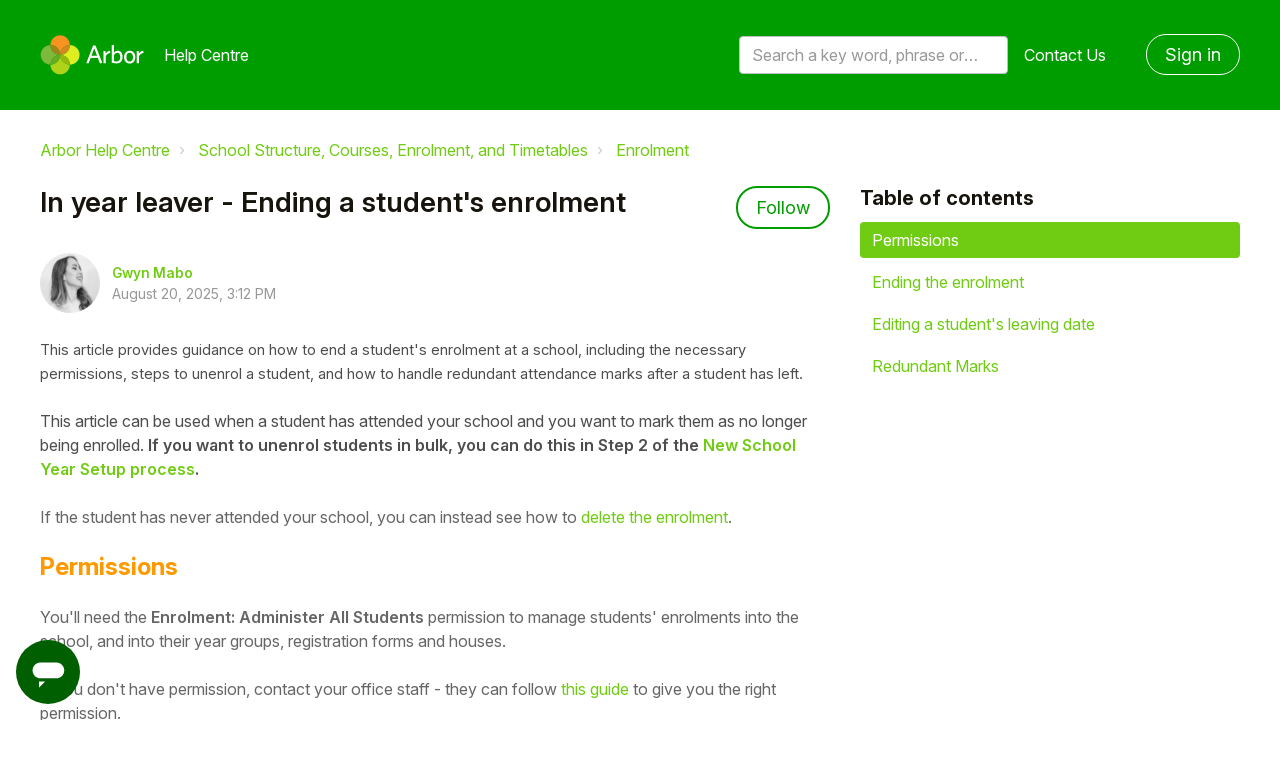

--- FILE ---
content_type: text/html; charset=utf-8
request_url: https://support.arbor-education.com/hc/en-us/articles/115004463865-In-year-leaver-Ending-a-student-s-enrolment
body_size: 11529
content:
<!DOCTYPE html>
<html dir="ltr" lang="en-US">
<head>
  <meta charset="utf-8" />
  <!-- v26601 -->


  <title>In year leaver - Ending a student&#39;s enrolment &ndash; Arbor Help Centre</title>

  

  <meta name="description" content="This article provides guidance on how to end a student's enrolment at a school, including the necessary permissions, steps to unenrol a..." /><meta property="og:image" content="https://support.arbor-education.com/hc/theming_assets/01HZKQNXKZNABF08DAK6FQQFCZ" />
<meta property="og:type" content="website" />
<meta property="og:site_name" content="Arbor Help Centre" />
<meta property="og:title" content="In year leaver - Ending a student's enrolment" />
<meta property="og:description" content="This article provides guidance on how to end a student's enrolment at a school, including the necessary permissions, steps to unenrol a student, and how to handle redundant attendance marks after a..." />
<meta property="og:url" content="https://support.arbor-education.com/hc/en-us/articles/115004463865-In-year-leaver-Ending-a-student-s-enrolment" />
<link rel="canonical" href="https://support.arbor-education.com/hc/en-us/articles/115004463865-In-year-leaver-Ending-a-student-s-enrolment">
<link rel="alternate" hreflang="en-us" href="https://support.arbor-education.com/hc/en-us/articles/115004463865-In-year-leaver-Ending-a-student-s-enrolment">
<link rel="alternate" hreflang="x-default" href="https://support.arbor-education.com/hc/en-us/articles/115004463865-In-year-leaver-Ending-a-student-s-enrolment">

  <link rel="stylesheet" href="//static.zdassets.com/hc/assets/application-43dc745333a4019d79cea53328730603.css" media="all" id="stylesheet" />
  <link rel="stylesheet" type="text/css" href="/hc/theming_assets/164769/154331/style.css?digest=31148667987229">

  <link rel="icon" type="image/x-icon" href="/hc/theming_assets/01HZKQNXRVX4HT11R4Q95KM8QN">

    <script>
window.ga=window.ga||function(){(ga.q=ga.q||[]).push(arguments)};ga.l=+new Date;
ga('create', 'UA-144564439-1', 'auto');
ga('send', 'pageview');
</script>
<script async src='https://www.google-analytics.com/analytics.js'></script>

    <script async src="https://www.googletagmanager.com/gtag/js?id=G-3FSKZPP70K"></script>
<script>
  window.dataLayer = window.dataLayer || [];
  function gtag(){dataLayer.push(arguments);}
  gtag('js', new Date());
  gtag('config', 'G-3FSKZPP70K');
</script>


  <meta name="viewport" content="width=device-width, initial-scale=1.0" />


  <link href="https://fonts.googleapis.com/css?family=Roboto:100,100i,300,300i,400,400i,500,500i,700,700i,900,900i" rel="stylesheet">








<link rel="stylesheet" href="https://use.fontawesome.com/releases/v5.15.1/css/all.css" />
<link rel="stylesheet" href="//cdn.jsdelivr.net/highlight.js/9.10.0/styles/github.min.css" />
<link rel="stylesheet" href="//cdn.jsdelivr.net/npm/magnific-popup@1.1.0/dist/magnific-popup.min.css" />
<link rel="stylesheet" href="/hc/theming_assets/01HZKQNWZDF7CA4ED44QMK7GK0" />
<script src="//cdn.jsdelivr.net/npm/jquery@3.5.1/dist/jquery.min.js"></script>
<script src="//cdn.jsdelivr.net/npm/magnific-popup@1.1.0/dist/jquery.magnific-popup.min.js"></script>
<script src="//cdn.jsdelivr.net/highlight.js/9.10.0/highlight.min.js"></script>
<script>
  window.LotusConfig = {};
  LotusConfig.css = {
    activeClass: 'is-active',
    hiddenClass: 'is-hidden'
  };
</script>
<script src="/hc/theming_assets/01HZKQNWCFZYNDC7W243D24EFP"></script>
<script src="/hc/theming_assets/01HZKQNW7JVW57T9PWAMT3DQJA"></script>
<script src="/hc/theming_assets/01HZKQNWV820HHXG25HBZVA18D"></script>
<script src="/hc/theming_assets/01HZKQNWNSGB89Y6VTBYNXM6DP"></script>
<script src="/hc/theming_assets/01HZKQNX405GTFBBDJ0PRXN96N"></script>

<!-- Start of arboreducation Zendesk Widget script -->
<script id="ze-snippet" src="https://static.zdassets.com/ekr/snippet.js?key=5bf3c61d-f14e-44d4-8dd9-9b004581cdbe"> </script>
<!-- End of arboreducation Zendesk Widget script -->

  
</head>
<body class="">
  
  
  

  

<a class="skip-navigation" tabindex="1"
   href="#main-content">Skip to main content</a>
<div class="layout">
  <div class="layout__head">
    
    <header class="topbar container is-hidden " data-topbar>
      <div class="container-inner topbar__container-inner">
        <div class="topbar__inner">
          <div class="topbar__col clearfix">
            <div class="logo-wrapper">
              <div class="logo">
                <a title="Home" href="/hc/en-us">
                <img src="/hc/theming_assets/01HZKQNXKZNABF08DAK6FQQFCZ" alt="Logo" /> </a>
              </div>
            </div>
            
              <p class="help-center-name">
                
                  Help Centre
                
              </p>
            
            <button type="button" role="button" aria-label="Toggle Navigation" class="lines-button x" data-toggle-menu>
              <span class="lines"></span> </button>
          </div>
          <div class="topbar__col topbar__menu">
            <div class="topbar__collapse" data-menu>
              <div class="topbar__controls">
                <div class="topbar__search">
                  <form role="search" class="topbar__search-bar is-hidden" data-search="" data-instant="true" autocomplete="off" action="/hc/en-us/search" accept-charset="UTF-8" method="get"><input type="hidden" name="utf8" value="&#x2713;" autocomplete="off" /><input type="search" name="query" id="query" placeholder="Search a key word, phrase or error/query code" autocomplete="off" aria-label="Search a key word, phrase or error/query code" />
<input type="submit" name="commit" value="Search" /></form>
                  <button type="button" role="button" class="topbar__btn-search">
                    <svg xmlns="http://www.w3.org/2000/svg" width="23" height="24" viewBox="0 0 23 24">
                      <g fill="none" fill-rule="evenodd" transform="translate(-6 -2)">
                        <circle cx="19.889" cy="11.611" r="8" stroke="#BDBDBD" stroke-width="2"
                          transform="rotate(45 19.89 11.61)" />
                        <path fill="#BDBDBD" fill-rule="nonzero"
                          d="M9.34328327,15.6566781 L11.3432833,15.6566781 L11.3432833,25.6606781 C11.3432833,26.2106781 10.8992833,26.6566781 10.3432833,26.6566781 C9.79128327,26.6566781 9.34328327,26.2116781 9.34328327,25.6606781 L9.34328327,15.6566781 Z"
                          transform="rotate(45 10.343 21.157)" />
                      </g>
                    </svg>
                  </button>
                </div>
                
                <a class="topbar__link" href="/hc/en-us/requests/new">
                  Contact Us
                </a>
                
                  <a class="btn btn--topbar" rel="nofollow" data-auth-action="signin" title="Opens a dialog" role="button" href="/hc/en-us/signin?return_to=https%3A%2F%2Fsupport.arbor-education.com%2Fhc%2Fen-us%2Farticles%2F115004463865-In-year-leaver-Ending-a-student-s-enrolment">
                    Sign in
                  </a>
                
              </div>
            </div>
          </div>
        </div>
      </div>

      <div class="hero-unit is-hidden" data-hero-unit>
        <div class="container-inner search-box search-box--hero-unit" data-search-box>
          <div class="hero-unit__title">
            
              Hi, how can we help?
            
          </div>
          <form role="search" class="search" data-search="" data-instant="true" autocomplete="off" action="/hc/en-us/search" accept-charset="UTF-8" method="get"><input type="hidden" name="utf8" value="&#x2713;" autocomplete="off" /><input type="search" name="query" id="query" placeholder="Search a key word, phrase or error/query code" autocomplete="off" aria-label="Search a key word, phrase or error/query code" /></form>
        </div>
      </div>

      
    </header>
    
  </div>
  <div class="layout__content">

  <main role="main">
    <div class="container article-page">
  <div class="container-inner">
    <div class="row clearfix">
      <div class="column column--sm-8">
        <ol class="breadcrumbs">
  
    <li title="Arbor Help Centre">
      
        <a href="/hc/en-us">Arbor Help Centre</a>
      
    </li>
  
    <li title="School Structure, Courses, Enrolment, and Timetables">
      
        <a href="/hc/en-us/categories/360003282498-School-Structure-Courses-Enrolment-and-Timetables">School Structure, Courses, Enrolment, and Timetables</a>
      
    </li>
  
    <li title="Enrolment">
      
        <a href="/hc/en-us/sections/115000032649-Enrolment">Enrolment</a>
      
    </li>
  
</ol>

      </div>
    </div>
    
    <div class="article-container" id="main-content">
      <div class="article-container__column article-container__sidenav">
        <div data-sidenav='{"mobileBreakpoint": 991}'></div>
      </div>
      <div class="article-container__column article-container__article">
        <article class="article clearfix" itemscope itemtype="http://schema.org/Article">
          <header class="article-header">
            <h1 class="article__title" itemprop="name">
              
              In year leaver - Ending a student&#39;s enrolment
            </h1>
            
              <div class="article-header__button article-subscribe">
                <div data-helper="subscribe" data-json="{&quot;item&quot;:&quot;article&quot;,&quot;url&quot;:&quot;/hc/en-us/articles/115004463865-In-year-leaver-Ending-a-student-s-enrolment/subscription.json&quot;,&quot;follow_label&quot;:&quot;Follow&quot;,&quot;unfollow_label&quot;:&quot;Unfollow&quot;,&quot;following_label&quot;:&quot;Following&quot;,&quot;can_subscribe&quot;:true,&quot;is_subscribed&quot;:false}"></div>
              </div>
            

            <div class="article-meta">
              <div class="article-meta__col article-meta__col--main">
                <div class="entry-info">
                  
                    <div class="entry-info__avatar">
                      <div class="avatar ">
                        <img class="user-avatar user-avatar--default" src="https://support.arbor-education.com/system/photos/360072549058/Screen_Shot_2020-04-07_at_10.57.05.png" alt="Avatar">
                      </div>
                    </div>
                  
                  <div class="entry-info__content">
                    
                      <b class="author">
                        <a href="/hc/en-us/profiles/364749428594-Gwyn-Mabo">
                          Gwyn Mabo
                        </a>
                      </b>
                    
                    <div class="meta"><time datetime="2025-08-20T15:12:49Z" title="2025-08-20T15:12:49Z" data-datetime="calendar">August 20, 2025 15:12</time></div>
                  </div>
                </div>
              </div>
            </div>
          </header>

          <div class="article__body markdown" itemprop="articleBody" data-article>
            <p class="wysiwyg-text-align-left"><font color="#4d4d4d"><span style="font-size: 11pt;" pt="PT" sans="Sans" arial="" data-sheets-root="1">This article provides guidance on how to end a student's enrolment at a school, including the necessary permissions, steps to unenrol a student, and how to handle redundant attendance marks after a student has left.</span></font></p>
<p class="wysiwyg-text-align-left"><font color="#4d4d4d">This article can be used when a student has attended your school and you want to mark them as no longer being enrolled. </font><span class="wysiwyg-color-black70"><strong>If you want to unenrol students in bulk, you can do this in <span>Step 2 of the </span><a href="https://support.arbor-education.com/hc/en-us/articles/360007860858-New-School-Year-Setup-help-and-guidance" target="_blank" rel="noopener">New School Year Setup process</a><span>.</span></strong></span></p>
<p><span class="wysiwyg-color-black60">If the student has never attended your school, you can instead see how to <a href="https://support.arbor-education.com/hc/en-us/articles/12838702945693-Deleting-a-student-s-enrolment-for-students-who-never-attended-your-school" target="_blank" rel="noopener">delete the enrolment</a>.</span></p>
<h3 id="what-permissions-are-needed--0-1">
<span class="wysiwyg-color-orange">Permissions</span><span class="wysiwyg-color-orange"></span>
</h3>
<p><span class="wysiwyg-color-black60">You'll need the <strong>Enrolment: Administer All Students</strong> permission to manage students' enrolments into the school, and into their year groups, registration forms and houses.</span></p>
<p><span class="wysiwyg-color-black60">If you don't have permission, contact your office staff - they can follow <a href="https://support.arbor-education.com/hc/en-us/articles/115003466809-How-to-add-an-Ad-Hoc-permission-for-a-member-of-staff" target="_self">this guide</a> to give you the right permission.</span></p>
<p> </p>
<h2 id="h_01HQT40V5ZCF0PA762AWBPZ334"><span class="wysiwyg-color-green120"><strong>Ending the enrolment</strong></span></h2>
<p><span class="wysiwyg-color-black60">To end a student's enrolment, go to the <em><strong>Enrolment</strong></em> section of the student's <em><strong>Student Profile</strong></em>. Click on the student's current enrolment.</span></p>
<p><span class="wysiwyg-color-black60">In the slide over, click on the orange <strong>Unenrol Student</strong> button.</span></p>
<p><img src="/hc/article_attachments/17209256826013" alt="Screenshot 2024-02-29 at 09.27.44.png"></p>
<p> </p>
<p><span class="wysiwyg-color-black60">Select the leaving date and reason, then click one of the <strong>Unenrol</strong> options.</span></p>
<p><span class="wysiwyg-color-black60"><img src="/hc/article_attachments/360029610013" alt="Screen_Shot_2019-03-18_at_15.04.54.png" width="509" height="476"></span></p>
<p> </p>
<p><span class="wysiwyg-color-black60">If the student is currently enrolled into at least on <a href="https://support.arbor-education.com/hc/en-us/articles/360011945274-Programmes-of-Study-and-Core-Learning-Aims-for-Post-16" target="_blank" rel="noopener noreferrer">Programme of Study</a>, you'll also be able to select the Withdrawal Reason.</span></p>
<ul>
<li><span class="wysiwyg-color-black60">If the leaving date is before the start of the current academic year, all enrolments for the current academic year will be deleted.</span></li>
<li><span class="wysiwyg-color-black60">If the leaving date is in the current academic year, all programme enrolments for the current academic year will be ended, and the student will be marked as Withdrawn.</span></li>
</ul>
<p><span class="wysiwyg-color-black60"><img src="/hc/article_attachments/17209256839581" alt="Screenshot 2024-02-29 at 09.38.28.png" width="537" height="373"></span></p>
<p> </p>
<p><span class="wysiwyg-color-black60">You'll then see a list of everything the student will be unenrolled from. Scroll down to click <strong>Confirm Leaving Date</strong> if correct.</span></p>
<p><span class="wysiwyg-color-black60"><img src="/hc/article_attachments/17209279996701" alt="Screenshot 2024-02-29 at 09.43.12.png" width="484" height="340"></span></p>
<p> </p>
<h2 id="h_01HQ8595DBT4CA4JCK4GVXR0S6" class="wysiwyg-text-align-left"><span class="wysiwyg-color-green120"><strong>Editing a student's leaving date</strong></span></h2>
<p><span class="wysiwyg-color-black60">You can edit a student's leaving date if they have been unenrolled by mistake by following the instructions in the <em>How do I edit or remove a student's leaving date or leaving reason?</em> section of <a href="https://support.arbor-education.com/hc/en-us/articles/20391765371805-Enrolment-FAQ" target="_blank" rel="noopener noreferrer">this </a>article.</span></p>
<p> </p>
<h2 id="h_01HQ8595DBQFPQ4S69Z41CKQE6"><span class="wysiwyg-color-green120"><strong>Redundant Marks</strong></span></h2>
<p><span class="wysiwyg-color-black60">If you've been entering attendance marks for a student after they left until you received confirmation from the new school that they had arrived, you might have <strong>redundant marks</strong> on the profile. </span><span class="wysiwyg-color-black60">These appear because Arbor doesn't automatically delete any attendance marks, even when they're for sessions that a student has been removed from. </span></p>
<p><span class="wysiwyg-color-black60">You may want to <a href="https://support.arbor-education.com/hc/en-us/articles/6251360283933-Remove-redundant-attendance-marks" target="_blank" rel="noopener">delete the redundant marks</a> so they don't show on attendance certificates and don't impact their attendance - one removed their attendance statistics may change depending on which marks have been removed.</span></p>
          </div>

          <div class="article__attachments">
            
          </div>
        </article>

        <footer class="article-footer clearfix">
          
            <div class="article-vote">
              <span class="article-vote-question">Was this article helpful?</span>
              <div class="article-vote-controls">
                <button type="button" class="btn article-vote-controls__item article-vote-controls__item--up" data-helper="vote" data-item="article" data-type="up" data-id="115004463865" data-upvote-count="19" data-vote-count="27" data-vote-sum="11" data-vote-url="/hc/en-us/articles/115004463865/vote" data-value="null" data-label="19 out of 27 found this helpful" data-selected-class="article-vote-controls__item--voted" aria-label="This article was helpful" aria-pressed="false">
                  <span class="fa fa-thumbs-up"></span>
                </button>
                <button type="button" class="btn article-vote-controls__item article-vote-controls__item--down" data-helper="vote" data-item="article" data-type="down" data-id="115004463865" data-upvote-count="19" data-vote-count="27" data-vote-sum="11" data-vote-url="/hc/en-us/articles/115004463865/vote" data-value="null" data-label="19 out of 27 found this helpful" data-selected-class="article-vote-controls__item--voted" aria-label="This article was not helpful" aria-pressed="false">
                  <span class="fa fa-thumbs-down"></span>
                </button>
              </div>
              <small class="article-vote-count">
                <span class="article-vote-label" data-helper="vote" data-item="article" data-type="label" data-id="115004463865" data-upvote-count="19" data-vote-count="27" data-vote-sum="11" data-vote-url="/hc/en-us/articles/115004463865/vote" data-value="null" data-label="19 out of 27 found this helpful">19 out of 27 found this helpful</span>
              </small>
            </div>
          
        </footer>
        
        <div class="article-sidebar">
          
            <section class="section-articles">
              <h3 class="section-articles__title">Articles in this section</h3>
              <ul class="section-articles__list">
                
                  <li class="section-articles__item">
                    <a href="/hc/en-us/articles/20391765371805-Enrolment-FAQ" class="section-articles__link ">Enrolment FAQ</a>
                  </li>
                
                  <li class="section-articles__item">
                    <a href="/hc/en-us/articles/15273775874589-See-student-enrolment-modes-and-which-are-guest-students" class="section-articles__link ">See student enrolment modes and which are guest students</a>
                  </li>
                
                  <li class="section-articles__item">
                    <a href="/hc/en-us/articles/13082597587997-Students-in-Registration-Forms-are-not-in-the-class-registers" class="section-articles__link ">Students in Registration Forms are not in the class registers</a>
                  </li>
                
                  <li class="section-articles__item">
                    <a href="/hc/en-us/articles/12838702945693-How-to-delete-a-student-s-enrolment-for-students-who-never-attended-your-school" class="section-articles__link ">How to delete a student&#39;s enrolment for students who never attended your school</a>
                  </li>
                
                  <li class="section-articles__item">
                    <a href="/hc/en-us/articles/12142861479709-How-to-fix-a-student-who-has-two-enrolments-into-the-school" class="section-articles__link ">How to fix a student who has  two enrolments into the school</a>
                  </li>
                
                  <li class="section-articles__item">
                    <a href="/hc/en-us/articles/10133964703517-Registers-and-attendance-for-Dual-Registration-students" class="section-articles__link ">Registers and attendance for Dual Registration students</a>
                  </li>
                
                  <li class="section-articles__item">
                    <a href="/hc/en-us/articles/9991030840861-How-to-record-a-student-as-home-educated-or-home-schooled" class="section-articles__link ">How to record a student as home educated or home-schooled</a>
                  </li>
                
                  <li class="section-articles__item">
                    <a href="/hc/en-us/articles/4405445568529-The-year-group-a-student-joined-in-is-missing" class="section-articles__link ">The year group a student joined in is missing</a>
                  </li>
                
                  <li class="section-articles__item">
                    <a href="/hc/en-us/articles/4403191209489-Bulk-enrol-students-to-add-them-into-lesson-registers" class="section-articles__link ">Bulk enrol students to add them into lesson registers</a>
                  </li>
                
                  <li class="section-articles__item">
                    <a href="/hc/en-us/articles/115000465349-Enrolling-a-single-student" class="section-articles__link ">Enrolling a single student</a>
                  </li>
                
              </ul>
              
                <a href="/hc/en-us/sections/115000032649-Enrolment" class="btn btn--primary">See more</a>
              
            </section>
          
          
            <div data-recent-articles></div>
          
        </div>
        
        <a class="btn btn--primary btn--stuck" href="/hc/en-us/requests/new">
              I'm still stuck!
        </a>

        
        
          <section class="comments" id="comments" itemscope
                   itemtype="http://schema.org/UserComments" id="article-comments">
            <header class="comments__header">
              <h3>Comments</h3>
        
              <div class="comment-sorter">
                <div class="comment-sorter__col comment-sorter__col--main">
                  0 comments
                </div>
        
                
              </div>
            </header>
        
            
        
            <p class="comments__callout">Article is closed for comments.</p>
        
            
          </section>
        
      </div>
      <div class="article-container__column article-container__toc">
        <div data-toc='{"mobileBreakpoint": 991}'></div>
      </div>
    </div>
  </div>
</div>

  </main>

  </div>
<div class="layout__footer">
  
  <div class="arbor-edu-footer">
    <div id="footer" class="enigma_footer_widget_area">
      <div class="footer-wrapper">
        <div class="footer-top">
          <div class="footer-logo-wrapper">
            <div class="footerLogo">
              <div class="textwidget"><a href="https://arbor-education.com/"><img
                    class="aligncenter size-full wp-image-1537"
                    src="/hc/theming_assets/01JY3Z2YPZHENSWM2XW9H64MTY" alt=""
                    width="150" height="57"></a></div>
            </div>
          </div>
          <div class="enigma_footer_social_div">
            <ul class="social">
              <li class="facebook" data-toggle="tooltip" data-placement="bottom" title="Facebook"><a target="_blank"
                  href="https://www.facebook.com/ArborEducation/"><i class="fab fa-facebook-f"></i></a></li>
              <li class="twitter" data-toggle="tooltip" data-placement="bottom" title="Twitter"><a target="_blank"
                  href="https://twitter.com/arboredu"><i class="fab fa-twitter"></i></a></li>
              <li class="linkedin" data-toggle="tooltip" data-placement="bottom" title="Linkedin"><a target="_blank"
                  href="https://www.linkedin.com/company/arbor-education-partners"><i
                    class="fab fa-linkedin-in"></i></a></li>

            </ul>
          </div>
        </div>
        <div class="container">
          <div class="row">
            <div class="col-md-3 col-sm-6 enigma_footer_widget_column">
              <div class="menu-footer-menu-products-container">
                <ul id="menu-footer-menu-products" class="menu">
                  <li id="menu-item-52"
                    class="title menu-item menu-item-type-custom menu-item-object-custom menu-item-has-children menu-item-52">
                    <a href="#" data-ps2id-api="true">Products</a>
                    <ul class="sub-menu">
                      <li id="menu-item-1090"
                        class="menu-item menu-item-type-post_type menu-item-object-page menu-item-1090"><a
                          href="https://arbor-education.com/products/school-mis/" data-ps2id-api="true">Arbor MIS</a>
                      </li>
                      <li id="menu-item-1089"
                        class="menu-item menu-item-type-post_type menu-item-object-page menu-item-1089"><a
                          href="https://arbor-education.com/products/group-mat-mis/" data-ps2id-api="true">Arbor for
                          MATs and Groups</a></li>
                    </ul>
                  </li>
                </ul>
              </div>
            </div>
            <div class="col-md-3 col-sm-6 enigma_footer_widget_column">
              <div class="menu-footer-menu-about-container">
                <ul id="menu-footer-menu-about" class="menu">
                  <li id="menu-item-142"
                    class="title menu-item menu-item-type-custom menu-item-object-custom menu-item-has-children menu-item-142">
                    <a href="#" data-ps2id-api="true">About us</a>
                    <ul class="sub-menu">
                      <li id="menu-item-133"
                        class="menu-item menu-item-type-taxonomy menu-item-object-category menu-item-133"><a
                          href="https://arbor-education.com/category/blog/" data-ps2id-api="true">Blog</a></li>
                      <li id="menu-item-1087"
                        class="menu-item menu-item-type-post_type menu-item-object-page menu-item-1087"><a
                          href="https://arbor-education.com/why-arbor/meet-our-schools/" data-ps2id-api="true">Meet our
                          schools</a></li>
                      <li id="menu-item-136"
                        class="menu-item menu-item-type-post_type menu-item-object-page menu-item-136"><a
                          href="https://arbor-education.com/about-us/story-mission/" data-ps2id-api="true">Story and
                          Mission</a></li>
                      <li id="menu-item-135"
                        class="menu-item menu-item-type-post_type menu-item-object-page menu-item-135"><a
                          href="https://arbor-education.com/about-us/team/" data-ps2id-api="true">Team</a></li>
                      <li id="menu-item-4238"
                        class="blank menu-item menu-item-type-custom menu-item-object-custom menu-item-4238"><a
                          href="https://careers.arbor-education.com/" data-ps2id-api="true" target="_blank">Careers</a>
                      </li>
                    </ul>
                  </li>
                </ul>
              </div>
            </div>
            <div class="col-md-3 col-sm-6 enigma_footer_widget_column">
              <div class="menu-footer-menu-links-container">
                <ul id="menu-footer-menu-links" class="menu">
                  <li id="menu-item-141"
                    class="title menu-item menu-item-type-custom menu-item-object-custom menu-item-has-children menu-item-141">
                    <a href="#" data-ps2id-api="true">Useful Links</a>
                    <ul class="sub-menu">
                      <li id="menu-item-139"
                        class="menu-item menu-item-type-post_type menu-item-object-page menu-item-139"><a
                          href="https://arbor-education.com/about-us/data-protection-gdpr/" data-ps2id-api="true">Data
                          Protection and GDPR</a></li>
                      <li id="menu-item-140"
                        class="menu-item menu-item-type-post_type menu-item-object-page menu-item-privacy-policy menu-item-140">
                        <a href="https://arbor-education.com/privacy-notice-cookie-statement/"
                          data-ps2id-api="true">Privacy Notice &amp; Cookie Statement</a></li>
                      <li id="menu-item-138"
                        class="menu-item menu-item-type-post_type menu-item-object-page menu-item-138"><a
                          href="https://arbor-education.com/legal-statement/" data-ps2id-api="true">Legal Statement</a>
                      </li>
                    </ul>
                  </li>
                </ul>
              </div>
            </div>
            <div class="col-md-3 col-sm-6 enigma_footer_widget_column">
              <div class="textwidget">
                <p>
                  
                  <a class="white" href="https://support.arbor-education.com/hc/en-us/requests/new">Contact Us</a>
                </p>
                <p class="address">Arbor Education<br>
                  Floor 4, FORA<br>
                  21-33 Great Eastern St<br>
                  London<br>
                  EC2A 3EJ</p>
              </div>
            </div>
          </div>
        </div>
      </div>
    </div>
  </div>
</div>




<button class="pp-modal-button js-pp-modal-toggle">
  <div class="pp-modal-button__icon1">
    <svg position="left" width="24px" height="24px" viewBox="0 0 24 24" version="1.1" xmlns="http://www.w3.org/2000/svg" xmlns:xlink="http://www.w3.org/1999/xlink">
      <path d="M10,18 L6,22 L6,18 L10,18 Z M17,6 C19.7614237,6 22,8.23857625 22,11 C22,13.7614237 19.7614237,16 17,16 L17,16 L7,16 C4.23857625,16 2,13.7614237 2,11 C2,8.23857625 4.23857625,6 7,6 L7,6 Z" transform="translate(12.000000, 14.000000) scale(-1, 1) translate(-12.000000, -14.000000) "></path>
    </svg>
  </div>
  <div class="pp-modal-button__icon2">
    <svg xmlns="http://www.w3.org/2000/svg" width="21" height="13" viewBox="0 0 21 13" focusable="false">
      <path fill-rule="evenodd" clip-rule="evenodd" fill="currentColor" d="M20.1005 2.7169L10.9931 11.8244C10.4724 12.3451 9.62815 12.3451 9.10745 11.8244L-8.00829e-06 2.7169L1.88561 0.831278L10.0503 8.99593L18.2149 0.831278L20.1005 2.7169Z"></path>
    </svg>
  </div>
</button>

<div class="pp-modal-window js-pp-modal-window">
  <div class="pp-modal-window__header">
    <button class="pp-modal-window__header-back js-modal-back">
      <svg viewBox="0 0 13 21" fill="currentColor" xmlns="http://www.w3.org/2000/svg">
        <path d="M10.2831 20.1005L1.17558 10.9931C0.654879 10.4724 0.654879 9.62816 1.17558 9.10746L10.2831 -8.24232e-08L12.1687 1.88562L4.00405 10.0503L12.1687 18.2149L10.2831 20.1005Z"/>
      </svg>
      <span>Back</span>
    </button>
    <span class="pp-modal-window__header-title">Submit a request</span>
  </div>
  <div class="pp-modal-window__content">

    <div class="pp-modal-window__page is-active" data-page="home">
      <h2 class="pp-modal-window__page-title">Hello!</h2>
      <p class="pp-modal-window__page-description">
        To get you the best help, please let us know if you are a:
      </p>
      <button class="pp-modal-window__button" data-redirect="parent">Parent/Guardian</button>
      <button class="pp-modal-window__button" data-redirect="student">Student</button>
      <button class="pp-modal-window__button" data-redirect="email" data-tag="staff">Staff Member</button>
      <button class="pp-modal-window__button" data-redirect="email" data-tag="partner">Partner</button>
    </div>

    <div class="pp-modal-window__page" data-page="parent">
      <h2 class="pp-modal-window__page-title">Hey parent/guardian</h2>
      <p class="pp-modal-window__page-description">
        If you need help with your child's account,<br/>
        <a href="https://support.arbor-education.com/hc/en-us/categories/22645174482845-Students-and-Guardians"><b>click
          here</b></a>
        to browse our help materials.
      </p>
      <p class="pp-modal-window__page-description">
        If you still need help, please contact your child's school directly as we can't give advice or troubleshoot your
        account for data protection reasons.
      </p>
    </div>

    <div class="pp-modal-window__page" data-page="student">
      <h2 class="pp-modal-window__page-title">Hey student!</h2>
      <p class="pp-modal-window__page-description">
        If you need help with your student account,<br/>
        <a href="https://support.arbor-education.com/hc/en-us/sections/360005825157-Student-Portal-for-students"><b>click
          here</b></a> to browse our help materials.
      </p>
      <p class="pp-modal-window__page-description">
        If you still need help, please contact your school directly as we can't give advice or troubleshoot your account
        for data protection reasons.
      </p>
    </div>
    
    <div class="pp-modal-window__page" data-page="email">
      <form class="pp-modal-form js-pp-submit-email-form">
        <label for="pp-modal-email">Please enter your email address:</label>
        <input type="email" name="email" id="pp-modal-email" placeholder="Your Email"/>
        <button class="pp-modal-window__button" type="submit">Submit</button>
      </form>
    </div>

  </div>
</div>

<script>
  $(function() {
    zE('messenger', 'hide');
  });

  const $modalToggle = $('.js-pp-modal-toggle');
  const $modal = $('.js-pp-modal-window');
  const $redirectButton = $modal.find('[data-redirect]');
  const $openWidgetButton = $modal.find('[data-open-widget]');
  const $backButton = $('.js-modal-back');
  const $submitEmailForm = $('.js-pp-submit-email-form')
  const $emailInput = $('#pp-modal-email');
  
  let conversationTag = null;

  $modalToggle.on('click', function(event) {
    event.preventDefault();
    $modalToggle.add($modal).toggleClass('is-active');
  });

  $redirectButton.on('click', function(event) {
    event.preventDefault();

  	const $button = $(event.currentTarget);
    const pageName = $button.attr('data-redirect');
    const $lastPage = $modal.find('[data-page].is-active');
    const $newPage = $modal.find(`[data-page="${pageName}"]`);
  
  	conversationTag = $button.attr('data-tag') || null;

    $lastPage.removeClass('is-active').addClass('closing');
    $newPage.addClass('opening');

    setTimeout(function() {
      $lastPage.removeClass('closing');
      $newPage.addClass('is-active').removeClass('opening');
    }, 300);

    if (pageName !== 'home') {
      $backButton.addClass('is-active');
    }
    else {
      $backButton.removeClass('is-active');
    }
  });

  $backButton.on('click', function(event) {
    event.preventDefault();

    const $lastPage = $modal.find('[data-page].is-active');
    const $newPage = $modal.find(`[data-page="home"]`);

    $lastPage.removeClass('is-active').addClass('closing-back');
    $newPage.addClass('opening-back');
    $backButton.removeClass('is-active');

    setTimeout(function() {
      $lastPage.removeClass('closing-back');
      $newPage.addClass('is-active').removeClass('opening-back');
    }, 300);
  });

  $openWidgetButton.on('click', function(event) {
    event.preventDefault();
    const conversationTags = [$(event.currentTarget).attr('data-open-widget'), "helpcenter"];
		console.log(conversationTags)

    zE('messenger', 'show');
    zE('messenger', 'open');
    zE('messenger:set', 'conversationTags', conversationTags);
    
  	setTimeout(function() {
      $modalToggle.add($modal).addClass('is-hidden');
    }, 1000);
  });
  
  $submitEmailForm.on('submit', function(event) {
  	event.preventDefault();
  	
  	const emailPattern = /^(([^<>()[\]\\.,;:\s@\"]+(\.[^<>()[\]\\.,;:\s@\"]+)*)|(\".+\"))@((\[[0-9]{1,3}\.[0-9]{1,3}\.[0-9]{1,3}\.[0-9]{1,3}\])|(([a-zA-Z\-0-9]+\.)+[a-zA-Z]{2,}))$/; 
  	const userEmail = $emailInput.val();
    const conversationTags = [conversationTag, "helpcenter"];
		console.log(conversationTags);
  
  	if (!emailPattern.test(userEmail)) {
  		console.log('Wrong email');
  		$emailInput.addClass('error');
  		return;
  	}
  
  	console.log(userEmail);

    zE('messenger', 'show');
    zE('messenger', 'open');
    zE('messenger:set', 'conversationTags', conversationTags);

    zE('messenger:set', 'conversationFields', [{ id: '23118170693661', value: userEmail }]);
    
  	setTimeout(function() {
      $modalToggle.add($modal).addClass('is-hidden');
    }, 1000);
  });
</script>



  <!-- / -->

  
  <script src="//static.zdassets.com/hc/assets/en-us.30751f9ce47536d1c1e9.js"></script>
  <script src="https://arboreducation.zendesk.com/auth/v2/host/without_iframe.js" data-brand-id="154331" data-return-to="https://support.arbor-education.com/hc/en-us/articles/115004463865-In-year-leaver-Ending-a-student-s-enrolment" data-theme="hc" data-locale="en-us" data-auth-origin="154331,true,true"></script>

  <script type="text/javascript">
  /*

    Greetings sourcecode lurker!

    This is for internal Zendesk and legacy usage,
    we don't support or guarantee any of these values
    so please don't build stuff on top of them.

  */

  HelpCenter = {};
  HelpCenter.account = {"subdomain":"arboreducation","environment":"production","name":"Arbor Education"};
  HelpCenter.user = {"identifier":"da39a3ee5e6b4b0d3255bfef95601890afd80709","email":null,"name":"","role":"anonymous","avatar_url":"https://assets.zendesk.com/hc/assets/default_avatar.png","is_admin":false,"organizations":[],"groups":[]};
  HelpCenter.internal = {"asset_url":"//static.zdassets.com/hc/assets/","web_widget_asset_composer_url":"https://static.zdassets.com/ekr/snippet.js","current_session":{"locale":"en-us","csrf_token":null,"shared_csrf_token":null},"usage_tracking":{"event":"article_viewed","data":"[base64]","url":"https://support.arbor-education.com/hc/activity"},"current_record_id":"115004463865","current_record_url":"/hc/en-us/articles/115004463865-In-year-leaver-Ending-a-student-s-enrolment","current_record_title":"In year leaver - Ending a student's enrolment","current_text_direction":"ltr","current_brand_id":154331,"current_brand_name":"Arbor Education","current_brand_url":"https://arboreducation.zendesk.com","current_brand_active":true,"current_path":"/hc/en-us/articles/115004463865-In-year-leaver-Ending-a-student-s-enrolment","show_autocomplete_breadcrumbs":true,"user_info_changing_enabled":false,"has_user_profiles_enabled":true,"has_end_user_attachments":true,"user_aliases_enabled":true,"has_anonymous_kb_voting":true,"has_multi_language_help_center":true,"show_at_mentions":true,"embeddables_config":{"embeddables_web_widget":false,"embeddables_help_center_auth_enabled":false,"embeddables_connect_ipms":false},"answer_bot_subdomain":"static","general_settings_url":"https://support.arbor-education.com/hc/admin/general_settings?locale=en-us","user_segments_url":"https://arboreducation.zendesk.com/knowledge/user_segments?brand_id=154331","has_gather":true,"has_ckeditor":false,"has_community_enabled":false,"has_community_badges":true,"has_community_post_content_tagging":false,"has_gather_content_tags":true,"has_guide_content_tags":true,"has_user_segments":true,"has_answer_bot_web_form_enabled":false,"has_garden_modals":false,"theming_cookie_key":"hc-da39a3ee5e6b4b0d3255bfef95601890afd80709-2-preview","is_preview":false,"has_alternate_templates":true,"arrange_articles_url":"https://arboreducation.zendesk.com/knowledge/arrange?brand_id=154331","article_verification_url":"https://arboreducation.zendesk.com/knowledge/verification?brand_id=154331","has_article_verification":true,"guide_language_settings_url":"https://support.arbor-education.com/hc/admin/language_settings?locale=en-us","docs_importer_url":"https://arboreducation.zendesk.com/knowledge/import_articles?brand_id=154331","content_tags_url":"https://arboreducation.zendesk.com/knowledge/content_tags?brand_id=154331","community_badges_url":"https://arboreducation.zendesk.com/knowledge/community_badges?brand_id=154331","community_settings_url":"https://arboreducation.zendesk.com/knowledge/community_settings?brand_id=154331","gather_plan_state":"subscribed","search_settings_url":"https://arboreducation.zendesk.com/knowledge/search_settings?brand_id=154331","has_search_settings_in_plan":true,"theming_api_version":2,"theming_settings":{"toggle_translations":false,"body_bg":"#fff","brand_primary":"rgba(0, 157, 0, 1)","brand_secondary":"rgba(0, 95, 0, 1)","text_color":"rgba(22, 20, 12, 1)","link_color":"rgba(112, 204, 18, 1)","font_size_base":"16px","font_family_base":"'Roboto', sans-serif","line_height_base":"1.5","hero_show_image":false,"hero_homepage_image":"/hc/theming_assets/01HZKQNXG07MAPN6XRD4WYFN6X","hero_unit_mask_bg":"#044223","hero_unit_mask_opacity":"0.8","hero_title":"Hi, how can we help?","hero_title_color":"#fff","search_placeholder":"Search a key word, phrase or error/query code","button_color_1":"#044223","logo":"/hc/theming_assets/01HZKQNXKZNABF08DAK6FQQFCZ","logo_height":"40px","favicon":"/hc/theming_assets/01HZKQNXRVX4HT11R4Q95KM8QN","border_radius_base":"4px","toggle_custom_blocks":true,"toggle_promoted_articles":true,"toggle_category_list":true,"toggle_category_tree":true,"toggle_recent_activity":true,"brand_info":"#5bc0de","brand_success":"#504d7f","brand_warning":"#fad782","brand_danger":"#ff5252","custom_block_1_type":"custom","custom_block_1_icon":"/hc/theming_assets/01JAYTZDY517AWX48HM8C81T30","custom_block_1_title":"Guides for New Schools","custom_block_1_description":"Find our curated list of guides for schools new to Arbor MIS here","custom_block_1_url":"https://support.arbor-education.com/hc/en-us/sections/29408377392669","custom_block_2_type":"custom","custom_block_2_icon":"/hc/theming_assets/01JAYV3VEGH9D0D37GN4CWDXEC","custom_block_2_title":"Students and Guardians","custom_block_2_description":"Find our articles written for Students and Guardians who use Arbor here","custom_block_2_url":"https://support.arbor-education.com/hc/en-us/categories/22645174482845-Students-and-Guardians","custom_block_3_type":"custom","custom_block_3_icon":"/hc/theming_assets/01J9XJ8NJFRF1WJZ34JHPFECW1","custom_block_3_title":"Moving to Arbor","custom_block_3_description":"Everything you need to know about moving to Arbor and your onboarding journey","custom_block_3_url":"https://support.arbor-education.com/hc/en-us/categories/360003323058","custom_block_4_type":"custom","custom_block_4_icon":"/hc/theming_assets/01JAYV2D3V2AF2VB1ZXCTXKXN5","custom_block_4_title":"Customer Education, Training and Videos","custom_block_4_description":"Free online training videos, view paid-for services and how to book and prepare for training","custom_block_4_url":"https://support.arbor-education.com/hc/en-us/categories/360003656218-Training","custom_block_5_type":"custom","custom_block_5_icon":"/hc/theming_assets/01JAYV34GG7Y03V15WHFFYZDK7","custom_block_5_title":"Arbor HQ","custom_block_5_description":"Arbor HQ is your space to network with fellow Arbor users, share top tips and learn best practice.","custom_block_5_url":"https://arbor-hq.circle.so/","toggle_help_center_title":true,"help_center_title":"Help Centre","topbar_text_color":"#fff","topbar_link_color":"#fff","topbar_button_color":"#fff","footer_text_color":"#fff","footer_link_color":"#fff","footer_social_link_color":"#fff","footer_cta_title":"Can't find what you're looking for?","footer_cta_subtitle":"Let us help you!","toggle_facebook_icon":true,"facebook_url":"https://facebook.com","toggle_twitter_icon":true,"twitter_url":"https://twitter.com","toggle_youtube_icon":true,"youtube_url":"https://youtube.com","toggle_linkedin_icon":true,"linkedin_url":"https://linkedin.com","toggle_instagram_icon":true,"instagram_url":"https://www.instagram.com/","show_articles_in_section":true,"show_article_author":true,"show_article_comments":true,"show_follow_article":true,"show_recently_viewed_articles":true,"show_follow_section":true,"show_follow_community_post":true,"show_follow_community_topic":true},"has_pci_credit_card_custom_field":true,"help_center_restricted":false,"is_assuming_someone_else":false,"flash_messages":[],"user_photo_editing_enabled":true,"user_preferred_locale":"en-gb","base_locale":"en-us","login_url":"https://arboreducation.zendesk.com/access?brand_id=154331\u0026locale=en-us\u0026return_to=https%3A%2F%2Fsupport.arbor-education.com%2Fhc%2F","has_custom_statuses_enabled":false,"has_hc_generative_answers_setting_enabled":true,"has_generative_search_with_zgpt_enabled":false,"has_suggested_initial_questions_enabled":false,"has_guide_service_catalog":true,"has_service_catalog_search_poc":false,"has_service_catalog_itam":false,"has_csat_reverse_2_scale_in_mobile":false,"has_knowledge_navigation":false,"version":"v26601","dev_mode":false};
</script>

  
  <script src="//static.zdassets.com/hc/assets/hc_enduser-bedb18a23c2889ba6bad97d9b401e7aa.js"></script>
  <script type="text/javascript" src="/hc/theming_assets/164769/154331/script.js?digest=31148667987229"></script>
  
</body>
</html>

--- FILE ---
content_type: text/css; charset=utf-8
request_url: https://support.arbor-education.com/hc/theming_assets/164769/154331/style.css?digest=31148667987229
body_size: 37546
content:
/* Components */
/*! normalize.css v8.0.1 | MIT License | github.com/necolas/normalize.css */
/* Document
   ========================================================================== */
/**
 * 1. Correct the line height in all browsers.
 * 2. Prevent adjustments of font size after orientation changes in iOS.
 */
@import url('https://fonts.googleapis.com/css2?family=Inter:ital,opsz,wght@0,14..32,100..900;1,14..32,100..900&display=swap');
html {
  line-height: 1.15; /* 1 */
  -webkit-text-size-adjust: 100%; /* 2 */
}
/* Sections
   ========================================================================== */
/**
 * Remove the margin in all browsers.
 */
[dir] body {
  margin: 0;
}
/**
 * Render the `main` element consistently in IE.
 */
main {
  display: block;
}
/**
 * Correct the font size and margin on `h1` elements within `section` and
 * `article` contexts in Chrome, Firefox, and Safari.
 */
h1 {
  font-size: 2em;
}
[dir] h1 {
  margin: 0.67em 0;
}
/* Grouping content
   ========================================================================== */
/**
 * 1. Add the correct box sizing in Firefox.
 * 2. Show the overflow in Edge and IE.
 */
hr {
  height: 0; /* 1 */
  box-sizing: content-box; /* 1 */
  overflow: visible; /* 2 */
}
/**
 * 1. Correct the inheritance and scaling of font size in all browsers.
 * 2. Correct the odd `em` font sizing in all browsers.
 */
pre {
  font-family: monospace; /* 1 */
  font-size: 1em; /* 2 */
}
/* Text-level semantics
   ========================================================================== */
/**
 * Remove the gray background on active links in IE 10.
 */
[dir] a {
  background-color: transparent;
}
/**
 * 1. Remove the bottom border in Chrome 57-
 * 2. Add the correct text decoration in Chrome, Edge, IE, Opera, and Safari.
 */
abbr[title] {
  text-decoration: underline; /* 2 */
  -webkit-text-decoration: underline dotted;
          text-decoration: underline dotted; /* 2 */ /* 1 */
}
[dir] abbr[title] {
  border-bottom: none;
}
/**
 * Add the correct font weight in Chrome, Edge, and Safari.
 */
b,
strong {
  font-weight: bolder;
}
/**
 * 1. Correct the inheritance and scaling of font size in all browsers.
 * 2. Correct the odd `em` font sizing in all browsers.
 */
code,
kbd,
samp {
  font-family: monospace; /* 1 */
  font-size: 1em; /* 2 */
}
/**
 * Add the correct font size in all browsers.
 */
small {
  font-size: 80%;
}
/**
 * Prevent `sub` and `sup` elements from affecting the line height in
 * all browsers.
 */
sub,
sup {
  position: relative;
  font-size: 75%;
  line-height: 0;
  vertical-align: baseline;
}
sub {
  bottom: -0.25em;
}
sup {
  top: -0.5em;
}
/* Embedded content
   ========================================================================== */
/**
 * Remove the border on images inside links in IE 10.
 */
[dir] img {
  border-style: none;
}
/* Forms
   ========================================================================== */
/**
 * 1. Change the font styles in all browsers.
 * 2. Remove the margin in Firefox and Safari.
 */
button,
input,
optgroup,
select,
textarea { /* 2 */
  font-family: inherit; /* 1 */
  font-size: 100%; /* 1 */
  line-height: 1.15; /* 1 */
}
[dir] button, [dir] input, [dir] optgroup, [dir] select, [dir] textarea {
  margin: 0;
}
/**
 * Show the overflow in IE.
 * 1. Show the overflow in Edge.
 */
button,
input {
  /* 1 */
  overflow: visible;
}
/**
 * Remove the inheritance of text transform in Edge, Firefox, and IE.
 * 1. Remove the inheritance of text transform in Firefox.
 */
button,
select {
  /* 1 */
  text-transform: none;
}
/**
 * Correct the inability to style clickable types in iOS and Safari.
 */
button,
[type="button"],
[type="reset"],
[type="submit"] {
  -webkit-appearance: button;
}
/**
 * Remove the inner border and padding in Firefox.
 */
[dir] button::-moz-focus-inner, [dir] [type="button"]::-moz-focus-inner, [dir] [type="reset"]::-moz-focus-inner, [dir] [type="submit"]::-moz-focus-inner {
  padding: 0;
  border-style: none;
}
/**
 * Restore the focus styles unset by the previous rule.
 */
button:-moz-focusring,
[type="button"]:-moz-focusring,
[type="reset"]:-moz-focusring,
[type="submit"]:-moz-focusring {
  outline: 1px dotted ButtonText;
}
/**
 * Correct the padding in Firefox.
 */
[dir] fieldset {
  padding: 0.35em 0.75em 0.625em;
}
/**
 * 1. Correct the text wrapping in Edge and IE.
 * 2. Correct the color inheritance from `fieldset` elements in IE.
 * 3. Remove the padding so developers are not caught out when they zero out
 *    `fieldset` elements in all browsers.
 */
legend {
  display: table; /* 1 */
  max-width: 100%; /* 1 */
  box-sizing: border-box; /* 1 */ /* 3 */
  color: inherit; /* 2 */
  white-space: normal; /* 1 */
}
[dir] legend {
  padding: 0;
}
/**
 * Add the correct vertical alignment in Chrome, Firefox, and Opera.
 */
progress {
  vertical-align: baseline;
}
/**
 * Remove the default vertical scrollbar in IE 10+.
 */
textarea {
  overflow: auto;
}
/**
 * 1. Add the correct box sizing in IE 10.
 * 2. Remove the padding in IE 10.
 */
[type="checkbox"],
[type="radio"] {
  box-sizing: border-box; /* 1 */ /* 2 */
}
[dir] [type="checkbox"], [dir] [type="radio"] {
  padding: 0;
}
/**
 * Correct the cursor style of increment and decrement buttons in Chrome.
 */
[type="number"]::-webkit-inner-spin-button,
[type="number"]::-webkit-outer-spin-button {
  height: auto;
}
/**
 * 1. Correct the odd appearance in Chrome and Safari.
 * 2. Correct the outline style in Safari.
 */
[type="search"] {
  outline-offset: -2px; /* 2 */
  -webkit-appearance: textfield; /* 1 */
}
/**
 * Remove the inner padding in Chrome and Safari on macOS.
 */
[type="search"]::-webkit-search-decoration {
  -webkit-appearance: none;
}
/**
 * 1. Correct the inability to style clickable types in iOS and Safari.
 * 2. Change font properties to `inherit` in Safari.
 */
::-webkit-file-upload-button {
  font: inherit; /* 2 */
  -webkit-appearance: button; /* 1 */
}
/* Interactive
   ========================================================================== */
/*
 * Add the correct display in Edge, IE 10+, and Firefox.
 */
details {
  display: block;
}
/*
 * Add the correct display in all browsers.
 */
summary {
  display: list-item;
}
/* Misc
   ========================================================================== */
/**
 * Add the correct display in IE 10+.
 */
template {
  display: none;
}
/**
 * Add the correct display in IE 10.
 */
[hidden] {
  display: none;
}
/* Reset the box-sizing */
*,
  *:before,
  *:after {
    box-sizing: border-box;
  }
html,
body {
  height: 100%;
}
/* Body reset */
html {
  -webkit-tap-highlight-color: rgba(0, 0, 0, 0);
}
body {
  font-family: "Inter", 'Roboto', sans-serif;
  font-size: 16px;
  line-height: 1.5;
  color: rgba(22, 20, 12, 1);
  text-rendering: optimizeLegibility;
  -webkit-font-smoothing: antialiased;
}
[dir] body {
  background-color: #fff;
}
/* Reset fonts for relevant elements */
input,
button,
select,
textarea {
  font-family: inherit;
  font-size: inherit;
  line-height: inherit;
}
/* Links */
a {
  color: rgba(112, 204, 18, 1);
  text-decoration: none;
}
a:hover,
  a:focus {
    color: rgb(170, 215, 35);
    text-decoration: none;
  }
a.disabled {
    color: #818a91;
  }
[dir] a.disabled {
    cursor: default;
  }
[dir] figure {
  margin: 0;
}
img {
  max-width: 100%;
  height: auto;
  vertical-align: middle;
}
hr {
  display: block;
  height: 1px;
}
[dir] hr {
  padding: 0;
  margin: 1em 0;
  border: 0;
  border-top: 1px solid #f1f1f1;
}
/*
  Remove the gap between audio, canvas, iframes,
  images, videos and the bottom of their containers:
  https://github.com/h5bp/html5-boilerplate/issues/440
*/
audio,
canvas,
iframe,
img,
svg,
video {
  vertical-align: middle;
}
/* Headings */
h1,
h2,
h3,
h4,
h5,
h6,
.h1,
.h2,
.h3,
.h4,
.h5,
.h6 {
  font-family: inherit;
  font-weight: 700;
  line-height: 1.2;
  color: inherit;
}
[dir] h1 {
  margin: 0 0 calc(16px * 1.5);
}
[dir] h2 {
  margin: 0 0 calc(16px * 1.5);
}
[dir] h3 {
  margin: 0 0 calc(16px * 1.5);
}
[dir] h4 {
  margin: 0 0 calc(16px * 1.5);
}
[dir] h5 {
  margin: 0 0 calc(16px * 1.5);
}
[dir] h6 {
  margin: 0 0 calc(16px * 1.5);
}
[dir] .h1 {
  margin: 0 0 calc(16px * 1.5);
}
[dir] .h2 {
  margin: 0 0 calc(16px * 1.5);
}
[dir] .h3 {
  margin: 0 0 calc(16px * 1.5);
}
[dir] .h4 {
  margin: 0 0 calc(16px * 1.5);
}
[dir] .h5 {
  margin: 0 0 calc(16px * 1.5);
}
[dir] .h6 {
  margin: 0 0 calc(16px * 1.5);
}
[dir] p {
  margin: 0 0 calc(16px * 1.5);
}
[dir] ul {
  margin: 0 0 calc(16px * 1.5);
}
[dir] ol {
  margin: 0 0 calc(16px * 1.5);
}
h1 {
  font-size: calc(16px * 2.5);
}
.h1 {
  font-size: calc(16px * 2.5);
}
h2 {
  font-size: calc(16px * 1.75);
}
.h2 {
  font-size: calc(16px * 1.75);
}
h3 {
  font-size: calc(16px * 1.5);
}
.h3 {
  font-size: calc(16px * 1.5);
}
h4 {
  font-size: calc(16px * 1.25);
}
.h4 {
  font-size: calc(16px * 1.25);
}
h5 {
  font-size: calc(16px * 1.1);
}
.h5 {
  font-size: calc(16px * 1.1);
}
h6 {
  font-size: calc(16px * 1);
}
.h6 {
  font-size: calc(16px * 1);
}
b {
  font-weight: 600;
}
strong {
  font-weight: 600;
}
small,
.small {
  font-size: 80%;
  font-weight: normal;
  line-height: 1;
}
/* Description Lists */
[dir] dl {
  margin-top: 0;
  margin-bottom: calc(16px * 1.5);
}
dt {
  line-height: 1.5;
}
[dir] dt {
  margin-bottom: calc(16px * 1.5 / 2);
}
dd {
  line-height: 1.5;
}
[dir] dd {
  margin-bottom: calc(16px * 1.5 / 2);
}
dt {
  font-weight: bold;
}
dd { /* Undo browser default */
}
[dir=ltr] dd {
  margin-left: 0;
}
[dir=rtl] dd {
  margin-right: 0;
}
.dl-horizontal:before,
  .dl-horizontal:after {
    display: table;
    content: "";
  }
[dir] .dl-horizontal:after {
    clear: both;
  }
.dl-horizontal dt {
    overflow: hidden;
    text-overflow: ellipsis;
    white-space: nowrap;
  }
@media (min-width: 768px) {
.dl-horizontal dt {
      width: 30%
  }
[dir] .dl-horizontal dt {
      clear: both
  }
[dir=ltr] .dl-horizontal dt {
    float: left;
    padding-right: 15px
  }
[dir=rtl] .dl-horizontal dt {
      float: right;
      padding-left: 15px
  }
    }
@media (min-width: 768px) {
.dl-horizontal dd {
      width: 70%
  }
[dir=ltr] .dl-horizontal dd {
    float: right
  }
[dir=rtl] .dl-horizontal dd {
      float: left
  }
    }
/* Abbreviations and acronyms */
[dir] abbr[title] {
  cursor: help;
  border-bottom: 1px dotted #818a91;
}
[dir] abbr[data-original-title] {
  cursor: help;
  border-bottom: 1px dotted #818a91;
}
/* Blockquotes */
blockquote {
  font-family: Georgia, "Times New Roman", Times, serif;
  font-style: italic;
}
[dir] blockquote {
  padding: calc(16px * 1.5 / 2)
    calc(16px * 1.5);
  margin: 0 0 calc(16px * 1.5);
  background-color: #fcfcfd;
}
[dir=ltr] blockquote {
  border-left: 5px solid #f1f1f1;
}
[dir=rtl] blockquote {
  border-right: 5px solid #f1f1f1;
}
[dir=ltr] blockquote.is-colored {
  border-left: 5px solid rgba(0, 157, 0, 1);
  }
[dir=rtl] blockquote.is-colored {
    border-right: 5px solid rgba(0, 157, 0, 1);
  }
[dir] blockquote p:last-child, [dir] blockquote ul:last-child, [dir] blockquote ol:last-child {
      margin-bottom: 0;
    }
/* Code */
[dir] code {
  padding: 20px !important;
  border-radius: 4px !important;
}
/* Addresses */
address {
  font-style: normal;
  line-height: 1.5;
}
[dir] address {
  margin-bottom: calc(16px * 1.5);
}
.clearfix:before,
  .clearfix:after {
    display: table;
    content: "";
  }
[dir] .clearfix:after {
    clear: both;
  }
.sr-only {
  position: absolute;
  width: 1px;
  height: 1px;
  overflow: hidden;
  clip: rect(0, 0, 0, 0);
}
[dir] .sr-only {
  padding: 0;
  margin: -1px;
  border: 0;
}
.list-unstyled {
  list-style: none;
}
[dir=ltr] .list-unstyled {
  padding-left: 0;
}
[dir=rtl] .list-unstyled {
  padding-right: 0;
}
.is-hidden,
.hidden,
[hidden] {
  display: none !important;
}
.dropdown {
  position: relative;
  display: inline-block;
}
.dropdown-toggle {
  display: inline-block;
  vertical-align: middle;
}
[dir] .dropdown-toggle {
  padding: 0;
  text-align: initial;
  cursor: pointer;
  background: none;
  border: 0;
}
.dropdown-toggle:after {
  display: inline-block;
  font-family: "Font Awesome 5 Free";
  font-size: calc(16px - 4px);
  font-style: normal;
  font-weight: 900;
  line-height: 1;
  color: inherit;
  content: "\f107";
  -webkit-font-smoothing: antialiased;
  -moz-osx-font-smoothing: grayscale;
}
[dir=ltr] .dropdown-toggle:after {
  margin-left: 8px;
}
[dir=rtl] .dropdown-toggle:after {
  margin-right: 8px;
}
.dropdown-toggle:hover {
  text-decoration: none;
}
.dropdown-toggle > * {
  display: inline-block;
}
.dropdown-menu {
  position: absolute;
  z-index: 1000;
  display: none;
  min-width: 170px;
  font-size: 14px;
  font-style: normal;
  font-weight: normal;
}
[dir] .dropdown-menu {
  padding: 10px 0;
  margin-top: 1px;
  background: #fff;
  border: 1px solid #d8d8d8;
  border-radius: 4px;
  box-shadow: 0 1px 5px rgba(0, 0, 0, 0.1);
}
[dir=ltr] .dropdown-menu {
  left: 0;
  text-align: left;
}
[dir=rtl] .dropdown-menu {
  right: 0;
  text-align: right;
}
[dir="rtl"] .dropdown-menu {
  text-align: right;
}
.dropdown-menu[aria-expanded="true"] {
  display: block;
}
.dropdown-menu [role="separator"] {
  display: block;
  font-size: 11px;
  font-weight: normal;
  color: #969696;
}
[dir] .dropdown-menu [role="separator"] {
  padding: 5px 0;
  margin: 5px 20px 10px;
  border-bottom: 1px solid #d8d8d8;
}
.dropdown-menu [role="menuitem"] {
  display: block;
  width: 100%;
  line-height: inherit;
  color: #333;
  white-space: nowrap;
  -webkit-appearance: none;
}
[dir] .dropdown-menu [role="menuitem"] {
  text-align: start;
  cursor: pointer;
  background-color: transparent;
  border: 0;
}
[dir=ltr] .dropdown-menu [role="menuitem"] {
  padding: 7px 40px 7px 20px;
}
[dir=rtl] .dropdown-menu [role="menuitem"] {
  padding: 7px 20px 7px 40px;
}
[dir="rtl"] .dropdown-menu [role="menuitem"] {
  padding: 7px 20px 7px 40px;
}
.dropdown-menu [role="menuitem"]:hover,
.dropdown-menu [role="menuitem"]:focus {
  color: #333;
  text-decoration: none;
}
[dir] .dropdown-menu [role="menuitem"]:hover, [dir] .dropdown-menu [role="menuitem"]:focus {
  background: #f3f3f3;
}
[dir] .dropdown-menu [role="menuitem"][aria-selected="true"] {
  cursor: default;
}
.dropdown-menu [role="menuitem"][aria-selected="true"]:after {
  display: inline-block;
  width: 12px;
  height: 12px;
  content: "";
}
[dir] .dropdown-menu [role="menuitem"][aria-selected="true"]:after {
  background-image: url("data:image/svg+xml,%3Csvg aria-hidden='true' xmlns='http://www.w3.org/2000/svg' width='12' height='12' viewBox='0 0 12 12'%3E%3Cpath fill='none' stroke='currentColor' stroke-linecap='round' stroke-linejoin='round' stroke-width='2' d='M1 7l3 3 7-7'%3E%3C/path%3E%3C/svg%3E");
}
[dir=ltr] .dropdown-menu [role="menuitem"][aria-selected="true"]:after {
  margin-left: 10px;
}
[dir=rtl] .dropdown-menu [role="menuitem"][aria-selected="true"]:after {
  margin-right: 10px;
}
[dir="rtl"] .dropdown-menu [role="menuitem"][aria-selected="true"]:after {
  float: left;
  margin-right: 10px;
  margin-left: 0;
}
.dropdown-menu [role="menuitem"][hidden],
.dropdown-menu [role="menuitem"][aria-hidden="true"] {
  display: none !important;
}
[dir=ltr] .dropdown-menu-end {
  right: 0;
  left: auto;
}
[dir=rtl] .dropdown-menu-end {
  left: 0;
  right: auto;
}
.dropdown-menu-top {
  bottom: 100%;
}
[dir] .dropdown-menu-top {
  margin-bottom: 1px;
}
[dir="rtl"] .dropdown-menu {
  right: 0;
  left: auto;
  text-align: right;
}
[dir="rtl"] .dropdown-menu-end {
  right: auto;
  left: 0;
}
.dropdown-toggle--user {
  color: #fff;
}
[dir] .dropdown-toggle--user {
  padding: 0;
  border: 0;
}
.layout {
  display: flex;
  min-height: 100vh;
  flex-direction: column;
}
[dir] .layout {
  background-color: #fff;
}
.layout__content {
  width: 100%;
  flex: 1 1 auto;
}
[dir] .layout__content {
  padding-top: 20px;
}
.layout__content:after {
    display: block;
    height: 0;
    visibility: hidden;
    content: "\00a0";
  }
.layout__header,
.layout__footer {
  flex: none;
}
/********
Forms
--------------------------------------------------
Normalize non-controls

Restyle and baseline non-control form elements.
*********/
fieldset {
  min-width: 0;
}
[dir] fieldset {
  padding: 0;
  margin: 0;
  border: 0;
}
legend {
  display: block;
  width: 100%;
  font-size: calc(16px * 1.5);
  line-height: inherit;
  color: #373a3c;
}
[dir] legend {
  padding: 0;
  margin-bottom: calc(16px * 1.5);
  border: 0;
  border-bottom: 1px solid #e5e5e5;
}
label {
  display: inline-block;
  max-width: 100%;
  font-weight: 600;
}
[dir] label {
  margin-bottom: calc(16px * 1.5 / 2);
}
/********
Normalize form controls

While most of our form styles require extra classes, some basic normalization
is required to ensure optimum display with or without those classes to better
address browser inconsistencies.
*********/
/* Override content-box in Normalize (* isn't specific enough) */
input[type="search"] {
  box-sizing: border-box;
}
/* Position radios and checkboxes better */
input[type="radio"],
input[type="checkbox"] {
  line-height: normal;
}
[dir] input[type="radio"], [dir] input[type="checkbox"] {
  margin: 4px 0 0;
  margin-top: 1px;
}
/* Set the height of file controls to match text inputs */
input[type="file"] {
  display: block;
}
/* Make range inputs behave like textual form controls */
input[type="range"] {
  display: block;
  width: 100%;
}
/* Make multiple select elements height not fixed */
select[multiple],
select[size] {
  height: auto;
}
/* Focus for file, radio, and checkbox */
input[type="file"]:focus,
input[type="radio"]:focus,
input[type="checkbox"]:focus {
  outline: thin dotted;
  outline: 5px auto -webkit-focus-ring-color;
  outline-offset: -2px;
}
/* Adjust output element */
output {
  display: block;
  font-size: 16px;
  line-height: 1.5;
  color: #666;
}
[dir] output {
  padding-top: 7px;
}
/********
Common form controls

Shared size and type resets for form controls. Apply `.form-control` to any
of the following form controls:
********/
select {
  display: block;
  width: 100%;
  height: auto;
  font-size: 16px;
  line-height: 1.5;
  color: #666;
  transition: border-color ease-in-out 0.15s, box-shadow ease-in-out 0.15s;
}
[dir] select {
  padding: calc(12px / 2)
    12px;
  background-color: #fff;
  background-image: none;
  border: 1px solid #bdc2c5;
  border-radius: 4px;
}
textarea {
  display: block;
  width: 100%;
  height: auto;
  font-size: 16px;
  line-height: 1.5;
  color: #666;
  transition: border-color ease-in-out 0.15s, box-shadow ease-in-out 0.15s;
}
[dir] textarea {
  padding: calc(12px / 2)
    12px;
  background-color: #fff;
  background-image: none;
  border: 1px solid #bdc2c5;
  border-radius: 4px;
}
input[type="text"] {
  display: block;
  width: 100%;
  height: auto;
  font-size: 16px;
  line-height: 1.5;
  color: #666;
  transition: border-color ease-in-out 0.15s, box-shadow ease-in-out 0.15s;
}
[dir] input[type="text"] {
  padding: calc(12px / 2)
    12px;
  background-color: #fff;
  background-image: none;
  border: 1px solid #bdc2c5;
  border-radius: 4px;
}
input[type="password"] {
  display: block;
  width: 100%;
  height: auto;
  font-size: 16px;
  line-height: 1.5;
  color: #666;
  transition: border-color ease-in-out 0.15s, box-shadow ease-in-out 0.15s;
}
[dir] input[type="password"] {
  padding: calc(12px / 2)
    12px;
  background-color: #fff;
  background-image: none;
  border: 1px solid #bdc2c5;
  border-radius: 4px;
}
input[type="datetime"] {
  display: block;
  width: 100%;
  height: auto;
  font-size: 16px;
  line-height: 1.5;
  color: #666;
  transition: border-color ease-in-out 0.15s, box-shadow ease-in-out 0.15s;
}
[dir] input[type="datetime"] {
  padding: calc(12px / 2)
    12px;
  background-color: #fff;
  background-image: none;
  border: 1px solid #bdc2c5;
  border-radius: 4px;
}
input[type="datetime-local"] {
  display: block;
  width: 100%;
  height: auto;
  font-size: 16px;
  line-height: 1.5;
  color: #666;
  transition: border-color ease-in-out 0.15s, box-shadow ease-in-out 0.15s;
}
[dir] input[type="datetime-local"] {
  padding: calc(12px / 2)
    12px;
  background-color: #fff;
  background-image: none;
  border: 1px solid #bdc2c5;
  border-radius: 4px;
}
input[type="date"] {
  display: block;
  width: 100%;
  height: auto;
  font-size: 16px;
  line-height: 1.5;
  color: #666;
  transition: border-color ease-in-out 0.15s, box-shadow ease-in-out 0.15s;
}
[dir] input[type="date"] {
  padding: calc(12px / 2)
    12px;
  background-color: #fff;
  background-image: none;
  border: 1px solid #bdc2c5;
  border-radius: 4px;
}
input[type="month"] {
  display: block;
  width: 100%;
  height: auto;
  font-size: 16px;
  line-height: 1.5;
  color: #666;
  transition: border-color ease-in-out 0.15s, box-shadow ease-in-out 0.15s;
}
[dir] input[type="month"] {
  padding: calc(12px / 2)
    12px;
  background-color: #fff;
  background-image: none;
  border: 1px solid #bdc2c5;
  border-radius: 4px;
}
input[type="time"] {
  display: block;
  width: 100%;
  height: auto;
  font-size: 16px;
  line-height: 1.5;
  color: #666;
  transition: border-color ease-in-out 0.15s, box-shadow ease-in-out 0.15s;
}
[dir] input[type="time"] {
  padding: calc(12px / 2)
    12px;
  background-color: #fff;
  background-image: none;
  border: 1px solid #bdc2c5;
  border-radius: 4px;
}
input[type="week"] {
  display: block;
  width: 100%;
  height: auto;
  font-size: 16px;
  line-height: 1.5;
  color: #666;
  transition: border-color ease-in-out 0.15s, box-shadow ease-in-out 0.15s;
}
[dir] input[type="week"] {
  padding: calc(12px / 2)
    12px;
  background-color: #fff;
  background-image: none;
  border: 1px solid #bdc2c5;
  border-radius: 4px;
}
input[type="number"] {
  display: block;
  width: 100%;
  height: auto;
  font-size: 16px;
  line-height: 1.5;
  color: #666;
  transition: border-color ease-in-out 0.15s, box-shadow ease-in-out 0.15s;
}
[dir] input[type="number"] {
  padding: calc(12px / 2)
    12px;
  background-color: #fff;
  background-image: none;
  border: 1px solid #bdc2c5;
  border-radius: 4px;
}
input[type="email"] {
  display: block;
  width: 100%;
  height: auto;
  font-size: 16px;
  line-height: 1.5;
  color: #666;
  transition: border-color ease-in-out 0.15s, box-shadow ease-in-out 0.15s;
}
[dir] input[type="email"] {
  padding: calc(12px / 2)
    12px;
  background-color: #fff;
  background-image: none;
  border: 1px solid #bdc2c5;
  border-radius: 4px;
}
input[type="url"] {
  display: block;
  width: 100%;
  height: auto;
  font-size: 16px;
  line-height: 1.5;
  color: #666;
  transition: border-color ease-in-out 0.15s, box-shadow ease-in-out 0.15s;
}
[dir] input[type="url"] {
  padding: calc(12px / 2)
    12px;
  background-color: #fff;
  background-image: none;
  border: 1px solid #bdc2c5;
  border-radius: 4px;
}
input[type="search"] {
  display: block;
  width: 100%;
  height: auto;
  font-size: 16px;
  line-height: 1.5;
  color: #666;
  transition: border-color ease-in-out 0.15s, box-shadow ease-in-out 0.15s;
}
[dir] input[type="search"] {
  padding: calc(12px / 2)
    12px;
  background-color: #fff;
  background-image: none;
  border: 1px solid #bdc2c5;
  border-radius: 4px;
}
input[type="tel"] {
  display: block;
  width: 100%;
  height: auto;
  font-size: 16px;
  line-height: 1.5;
  color: #666;
  transition: border-color ease-in-out 0.15s, box-shadow ease-in-out 0.15s;
}
[dir] input[type="tel"] {
  padding: calc(12px / 2)
    12px;
  background-color: #fff;
  background-image: none;
  border: 1px solid #bdc2c5;
  border-radius: 4px;
}
input[type="color"] {
  display: block;
  width: 100%;
  height: auto;
  font-size: 16px;
  line-height: 1.5;
  color: #666;
  transition: border-color ease-in-out 0.15s, box-shadow ease-in-out 0.15s;
}
[dir] input[type="color"] {
  padding: calc(12px / 2)
    12px;
  background-color: #fff;
  background-image: none;
  border: 1px solid #bdc2c5;
  border-radius: 4px;
}
.nesty-input {
  display: block;
  width: 100%;
  height: auto;
  font-size: 16px;
  line-height: 1.5;
  color: #666;
  transition: border-color ease-in-out 0.15s, box-shadow ease-in-out 0.15s;
}
[dir] .nesty-input {
  padding: calc(12px / 2)
    12px;
  background-color: #fff;
  background-image: none;
  border: 1px solid #bdc2c5;
  border-radius: 4px;
}
/**
  Added this style for nesty panel to make drop-down on Contact Us page show all options
**/
.nesty-panel {
  max-height: unset;
}
ul[data-hc-pills-container] {
  display: block;
  width: 100%;
  height: auto;
  font-size: 16px;
  line-height: 1.5;
  color: #666;
  transition: border-color ease-in-out 0.15s, box-shadow ease-in-out 0.15s;
}
[dir] ul[data-hc-pills-container] {
  padding: calc(12px / 2)
    12px;
  background-color: #fff;
  background-image: none;
  border: 1px solid #bdc2c5;
  border-radius: 4px;
}
select:focus {
    outline: 0;
  }
[dir] select:focus {
    border-color: rgba(0, 157, 0, 1);
  }
textarea:focus {
    outline: 0;
  }
[dir] textarea:focus {
    border-color: rgba(0, 157, 0, 1);
  }
input[type="text"]:focus {
    outline: 0;
  }
[dir] input[type="text"]:focus {
    border-color: rgba(0, 157, 0, 1);
  }
input[type="password"]:focus {
    outline: 0;
  }
[dir] input[type="password"]:focus {
    border-color: rgba(0, 157, 0, 1);
  }
input[type="datetime"]:focus {
    outline: 0;
  }
[dir] input[type="datetime"]:focus {
    border-color: rgba(0, 157, 0, 1);
  }
input[type="datetime-local"]:focus {
    outline: 0;
  }
[dir] input[type="datetime-local"]:focus {
    border-color: rgba(0, 157, 0, 1);
  }
input[type="date"]:focus {
    outline: 0;
  }
[dir] input[type="date"]:focus {
    border-color: rgba(0, 157, 0, 1);
  }
input[type="month"]:focus {
    outline: 0;
  }
[dir] input[type="month"]:focus {
    border-color: rgba(0, 157, 0, 1);
  }
input[type="time"]:focus {
    outline: 0;
  }
[dir] input[type="time"]:focus {
    border-color: rgba(0, 157, 0, 1);
  }
input[type="week"]:focus {
    outline: 0;
  }
[dir] input[type="week"]:focus {
    border-color: rgba(0, 157, 0, 1);
  }
input[type="number"]:focus {
    outline: 0;
  }
[dir] input[type="number"]:focus {
    border-color: rgba(0, 157, 0, 1);
  }
input[type="email"]:focus {
    outline: 0;
  }
[dir] input[type="email"]:focus {
    border-color: rgba(0, 157, 0, 1);
  }
input[type="url"]:focus {
    outline: 0;
  }
[dir] input[type="url"]:focus {
    border-color: rgba(0, 157, 0, 1);
  }
input[type="search"]:focus {
    outline: 0;
  }
[dir] input[type="search"]:focus {
    border-color: rgba(0, 157, 0, 1);
  }
input[type="tel"]:focus {
    outline: 0;
  }
[dir] input[type="tel"]:focus {
    border-color: rgba(0, 157, 0, 1);
  }
input[type="color"]:focus {
    outline: 0;
  }
[dir] input[type="color"]:focus {
    border-color: rgba(0, 157, 0, 1);
  }
.nesty-input:focus {
    outline: 0;
  }
[dir] .nesty-input:focus {
    border-color: rgba(0, 157, 0, 1);
  }
ul[data-hc-pills-container]:focus {
    outline: 0;
  }
[dir] ul[data-hc-pills-container]:focus {
    border-color: rgba(0, 157, 0, 1);
  }
select::-moz-placeholder, textarea::-moz-placeholder, input[type="text"]::-moz-placeholder, input[type="password"]::-moz-placeholder, input[type="datetime"]::-moz-placeholder, input[type="datetime-local"]::-moz-placeholder, input[type="date"]::-moz-placeholder, input[type="month"]::-moz-placeholder, input[type="time"]::-moz-placeholder, input[type="week"]::-moz-placeholder, input[type="number"]::-moz-placeholder, input[type="email"]::-moz-placeholder, input[type="url"]::-moz-placeholder, input[type="search"]::-moz-placeholder, input[type="tel"]::-moz-placeholder, input[type="color"]::-moz-placeholder, .nesty-input::-moz-placeholder, ul[data-hc-pills-container]::-moz-placeholder {
    color: #999;
    opacity: 1;
  }
select:-ms-input-placeholder, textarea:-ms-input-placeholder, input[type="text"]:-ms-input-placeholder, input[type="password"]:-ms-input-placeholder, input[type="datetime"]:-ms-input-placeholder, input[type="datetime-local"]:-ms-input-placeholder, input[type="date"]:-ms-input-placeholder, input[type="month"]:-ms-input-placeholder, input[type="time"]:-ms-input-placeholder, input[type="week"]:-ms-input-placeholder, input[type="number"]:-ms-input-placeholder, input[type="email"]:-ms-input-placeholder, input[type="url"]:-ms-input-placeholder, input[type="search"]:-ms-input-placeholder, input[type="tel"]:-ms-input-placeholder, input[type="color"]:-ms-input-placeholder, .nesty-input:-ms-input-placeholder, ul[data-hc-pills-container]:-ms-input-placeholder {
    color: #999;
  }
select::-webkit-input-placeholder, textarea::-webkit-input-placeholder, input[type="text"]::-webkit-input-placeholder, input[type="password"]::-webkit-input-placeholder, input[type="datetime"]::-webkit-input-placeholder, input[type="datetime-local"]::-webkit-input-placeholder, input[type="date"]::-webkit-input-placeholder, input[type="month"]::-webkit-input-placeholder, input[type="time"]::-webkit-input-placeholder, input[type="week"]::-webkit-input-placeholder, input[type="number"]::-webkit-input-placeholder, input[type="email"]::-webkit-input-placeholder, input[type="url"]::-webkit-input-placeholder, input[type="search"]::-webkit-input-placeholder, input[type="tel"]::-webkit-input-placeholder, input[type="color"]::-webkit-input-placeholder, .nesty-input::-webkit-input-placeholder, ul[data-hc-pills-container]::-webkit-input-placeholder {
    color: #999;
  }
[dir] ul[data-hc-pills-container][data-hc-focus="true"] {
  border-color: rgba(0, 157, 0, 1);
}
select {
  height: calc(16px * 1.5 + 14px);
}
textarea {
  height: 102px;
  resize: vertical;
}
/********
Search inputs in iOS

This overrides the extra rounded corners on search inputs in iOS so that our
`.form-control` class can properly style them. Note that this cannot simply
be added to `.form-control` as it's not specific enough. For details, see
https://github.com/twbs/bootstrap/issues/11586.
*******/
input[type="search"] {
  -webkit-appearance: none;
}
/********
Special styles for iOS temporal inputs

In Mobile Safari, setting `display: block` on temporal inputs causes the
text within the input to become vertically misaligned. As a workaround, we
set a pixel line-height that matches the given height of the input, but only
for Safari.
*******/
@media screen and (-webkit-min-device-pixel-ratio: 0) {
  input[type="date"] {
    line-height: calc(16px * 1.5 + 14px);
  }
  input[type="time"] {
    line-height: calc(16px * 1.5 + 14px);
  }
  input[type="datetime-local"] {
    line-height: calc(16px * 1.5 + 14px);
  }
  input[type="month"] {
    line-height: calc(16px * 1.5 + 14px);
  }
}
/********
Form groups

Designed to help with the organization and spacing of vertical forms. For
horizontal forms, use the predefined grid classes.
*******/
[dir] .form-field {
  margin-bottom: calc(16px * 1.5);
}
.form-field p {
    display: block;
    font-size: 90%;
    color: #695f39;
  }
[dir] .form-field p {
    margin-top: 10px;
    margin-bottom: 15px;
  }
.form-field .optional {
  color: #585030;
}
[dir=ltr] .form-field .optional {
  margin-left: 4px;
}
[dir=rtl] .form-field .optional {
  margin-right: 4px;
}
.form-field.boolean {
  position: relative;
}
[dir=ltr] .form-field.boolean {
  padding-left: 20px;
}
[dir=rtl] .form-field.boolean {
  padding-right: 20px;
}
.form-field.boolean input[type="checkbox"] {
    position: absolute;
  }
[dir=ltr] .form-field.boolean input[type="checkbox"] {
  left: 0;
  }
[dir=rtl] .form-field.boolean input[type="checkbox"] {
    right: 0;
  }
.form-field.boolean label {
    min-height: calc(16px * 1.5);
  }
[dir] .form-field.boolean label {
    margin-bottom: 0;
    cursor: pointer;
  }
/********
Apply same disabled cursor tweak as for inputs
Some special care is needed because <label>s don't inherit their parent's `cursor`.

Note: Neither radios nor checkboxes can be readonly.
*******/
[dir] input[type="radio"][disabled], [dir] input[type="radio"].disabled, [dir] fieldset[disabled] input[type="radio"], [dir] input[type="checkbox"][disabled], [dir] input[type="checkbox"].disabled, [dir] fieldset[disabled] input[type="checkbox"] {
    cursor: not-allowed;
  }
/********
Help text

Apply to any element you wish to create light text for placement immediately
below a form control. Use for general help, formatting, or instructional text.
********/
.help-block {
  display: block;
  font-size: 90%;
  color: #695f39;
}
[dir] .help-block {
  margin-top: 10px;
  margin-bottom: 15px;
}
.btn {
  display: inline-block;
  font-size: 18px;
  font-weight: 400;
  line-height: 1.5;
  text-transform: none;
  white-space: nowrap;
  vertical-align: middle;
  -webkit-user-select: none;
     -moz-user-select: none;
      -ms-user-select: none;
          user-select: none;
  transition: all 0.3s ease;
  touch-action: manipulation;
}
[dir] .btn {
  padding: 6px
    calc(12px + 12px / 2);
  margin-bottom: 0;
  text-align: center;
  cursor: pointer;
  background-image: none;
  border: 0;
  border-radius: 25px;
}
input[type="submit"] {
  display: inline-block;
  font-size: 18px;
  font-weight: 400;
  line-height: 1.5;
  text-transform: none;
  white-space: nowrap;
  vertical-align: middle;
  -webkit-user-select: none;
     -moz-user-select: none;
      -ms-user-select: none;
          user-select: none;
  transition: all 0.3s ease;
  touch-action: manipulation;
}
[dir] input[type="submit"] {
  padding: 6px
    calc(12px + 12px / 2);
  margin-bottom: 0;
  text-align: center;
  cursor: pointer;
  background-image: none;
  border: 0;
  border-radius: 25px;
}
.section-subscribe button {
  display: inline-block;
  font-size: 18px;
  font-weight: 400;
  line-height: 1.5;
  text-transform: none;
  white-space: nowrap;
  vertical-align: middle;
  -webkit-user-select: none;
     -moz-user-select: none;
      -ms-user-select: none;
          user-select: none;
  transition: all 0.3s ease;
  touch-action: manipulation;
}
[dir] .section-subscribe button {
  padding: 6px
    calc(12px + 12px / 2);
  margin-bottom: 0;
  text-align: center;
  cursor: pointer;
  background-image: none;
  border: 0;
  border-radius: 25px;
}
.article-subscribe button {
  display: inline-block;
  font-size: 18px;
  font-weight: 400;
  line-height: 1.5;
  text-transform: none;
  white-space: nowrap;
  vertical-align: middle;
  -webkit-user-select: none;
     -moz-user-select: none;
      -ms-user-select: none;
          user-select: none;
  transition: all 0.3s ease;
  touch-action: manipulation;
}
[dir] .article-subscribe button {
  padding: 6px
    calc(12px + 12px / 2);
  margin-bottom: 0;
  text-align: center;
  cursor: pointer;
  background-image: none;
  border: 0;
  border-radius: 25px;
}
.community-follow button {
  display: inline-block;
  font-size: 18px;
  font-weight: 400;
  line-height: 1.5;
  text-transform: none;
  white-space: nowrap;
  vertical-align: middle;
  -webkit-user-select: none;
     -moz-user-select: none;
      -ms-user-select: none;
          user-select: none;
  transition: all 0.3s ease;
  touch-action: manipulation;
}
[dir] .community-follow button {
  padding: 6px
    calc(12px + 12px / 2);
  margin-bottom: 0;
  text-align: center;
  cursor: pointer;
  background-image: none;
  border: 0;
  border-radius: 25px;
}
.requests-table-toolbar .organization-subscribe button {
  display: inline-block;
  font-size: 18px;
  font-weight: 400;
  line-height: 1.5;
  text-transform: none;
  white-space: nowrap;
  vertical-align: middle;
  -webkit-user-select: none;
     -moz-user-select: none;
      -ms-user-select: none;
          user-select: none;
  transition: all 0.3s ease;
  touch-action: manipulation;
}
[dir] .requests-table-toolbar .organization-subscribe button {
  padding: 6px
    calc(12px + 12px / 2);
  margin-bottom: 0;
  text-align: center;
  cursor: pointer;
  background-image: none;
  border: 0;
  border-radius: 25px;
}
.subscriptions-subscribe button {
  display: inline-block;
  font-size: 18px;
  font-weight: 400;
  line-height: 1.5;
  text-transform: none;
  white-space: nowrap;
  vertical-align: middle;
  -webkit-user-select: none;
     -moz-user-select: none;
      -ms-user-select: none;
          user-select: none;
  transition: all 0.3s ease;
  touch-action: manipulation;
}
[dir] .subscriptions-subscribe button {
  padding: 6px
    calc(12px + 12px / 2);
  margin-bottom: 0;
  text-align: center;
  cursor: pointer;
  background-image: none;
  border: 0;
  border-radius: 25px;
}
.edit-profile-button a {
  display: inline-block;
  font-size: 18px;
  font-weight: 400;
  line-height: 1.5;
  text-transform: none;
  white-space: nowrap;
  vertical-align: middle;
  -webkit-user-select: none;
     -moz-user-select: none;
      -ms-user-select: none;
          user-select: none;
  transition: all 0.3s ease;
  touch-action: manipulation;
}
[dir] .edit-profile-button a {
  padding: 6px
    calc(12px + 12px / 2);
  margin-bottom: 0;
  text-align: center;
  cursor: pointer;
  background-image: none;
  border: 0;
  border-radius: 25px;
}
.pagination-next-link {
  display: inline-block;
  font-size: 18px;
  font-weight: 400;
  line-height: 1.5;
  text-transform: none;
  white-space: nowrap;
  vertical-align: middle;
  -webkit-user-select: none;
     -moz-user-select: none;
      -ms-user-select: none;
          user-select: none;
  transition: all 0.3s ease;
  touch-action: manipulation;
}
[dir] .pagination-next-link {
  padding: 6px
    calc(12px + 12px / 2);
  margin-bottom: 0;
  text-align: center;
  cursor: pointer;
  background-image: none;
  border: 0;
  border-radius: 25px;
}
.pagination-prev-link {
  display: inline-block;
  font-size: 18px;
  font-weight: 400;
  line-height: 1.5;
  text-transform: none;
  white-space: nowrap;
  vertical-align: middle;
  -webkit-user-select: none;
     -moz-user-select: none;
      -ms-user-select: none;
          user-select: none;
  transition: all 0.3s ease;
  touch-action: manipulation;
}
[dir] .pagination-prev-link {
  padding: 6px
    calc(12px + 12px / 2);
  margin-bottom: 0;
  text-align: center;
  cursor: pointer;
  background-image: none;
  border: 0;
  border-radius: 25px;
}
.pagination-first-link {
  display: inline-block;
  font-size: 18px;
  font-weight: 400;
  line-height: 1.5;
  text-transform: none;
  white-space: nowrap;
  vertical-align: middle;
  -webkit-user-select: none;
     -moz-user-select: none;
      -ms-user-select: none;
          user-select: none;
  transition: all 0.3s ease;
  touch-action: manipulation;
}
[dir] .pagination-first-link {
  padding: 6px
    calc(12px + 12px / 2);
  margin-bottom: 0;
  text-align: center;
  cursor: pointer;
  background-image: none;
  border: 0;
  border-radius: 25px;
}
.pagination-last-link {
  display: inline-block;
  font-size: 18px;
  font-weight: 400;
  line-height: 1.5;
  text-transform: none;
  white-space: nowrap;
  vertical-align: middle;
  -webkit-user-select: none;
     -moz-user-select: none;
      -ms-user-select: none;
          user-select: none;
  transition: all 0.3s ease;
  touch-action: manipulation;
}
[dir] .pagination-last-link {
  padding: 6px
    calc(12px + 12px / 2);
  margin-bottom: 0;
  text-align: center;
  cursor: pointer;
  background-image: none;
  border: 0;
  border-radius: 25px;
}
.btn:focus, .btn:active:focus, input[type="submit"]:focus, input[type="submit"]:active:focus, .section-subscribe button:focus, .section-subscribe button:active:focus, .article-subscribe button:focus, .article-subscribe button:active:focus, .community-follow button:focus, .community-follow button:active:focus, .requests-table-toolbar .organization-subscribe button:focus, .requests-table-toolbar .organization-subscribe button:active:focus, .subscriptions-subscribe button:focus, .subscriptions-subscribe button:active:focus, .edit-profile-button a:focus, .edit-profile-button a:active:focus, .pagination-next-link:focus, .pagination-next-link:active:focus, .pagination-prev-link:focus, .pagination-prev-link:active:focus, .pagination-first-link:focus, .pagination-first-link:active:focus, .pagination-last-link:focus, .pagination-last-link:active:focus {
      outline: thin dotted;
      outline: 5px auto -webkit-focus-ring-color;
      outline-offset: -2px;
    }
.btn:hover,
  .btn:focus,
  input[type="submit"]:hover,
  input[type="submit"]:focus,
  .section-subscribe button:hover,
  .section-subscribe button:focus,
  .article-subscribe button:hover,
  .article-subscribe button:focus,
  .community-follow button:hover,
  .community-follow button:focus,
  .requests-table-toolbar .organization-subscribe button:hover,
  .requests-table-toolbar .organization-subscribe button:focus,
  .subscriptions-subscribe button:hover,
  .subscriptions-subscribe button:focus,
  .edit-profile-button a:hover,
  .edit-profile-button a:focus,
  .pagination-next-link:hover,
  .pagination-next-link:focus,
  .pagination-prev-link:hover,
  .pagination-prev-link:focus,
  .pagination-first-link:hover,
  .pagination-first-link:focus,
  .pagination-last-link:hover,
  .pagination-last-link:focus {
    color: #fff;
    text-decoration: none;
  }
.btn:active, input[type="submit"]:active, .section-subscribe button:active, .article-subscribe button:active, .community-follow button:active, .requests-table-toolbar .organization-subscribe button:active, .subscriptions-subscribe button:active, .edit-profile-button a:active, .pagination-next-link:active, .pagination-prev-link:active, .pagination-first-link:active, .pagination-last-link:active {
    outline: none;
  }
[dir] .btn:active, [dir] input[type="submit"]:active, [dir] .section-subscribe button:active, [dir] .article-subscribe button:active, [dir] .community-follow button:active, [dir] .requests-table-toolbar .organization-subscribe button:active, [dir] .subscriptions-subscribe button:active, [dir] .edit-profile-button a:active, [dir] .pagination-next-link:active, [dir] .pagination-prev-link:active, [dir] .pagination-first-link:active, [dir] .pagination-last-link:active {
    box-shadow: inset 0 3px 5px rgba(0, 0, 0, 0.125);
  }
.btn--default,
.section-subscribe button,
.article-subscribe button,
.community-follow button,
.requests-table-toolbar .organization-subscribe button,
.subscriptions-subscribe button,
.edit-profile-button a,
.pagination-next-link,
.pagination-prev-link,
.pagination-first-link,
.pagination-last-link {
  color: rgba(0, 157, 0, 1);
}
[dir] .btn--default, [dir] .section-subscribe button, [dir] .article-subscribe button, [dir] .community-follow button, [dir] .requests-table-toolbar .organization-subscribe button, [dir] .subscriptions-subscribe button, [dir] .edit-profile-button a, [dir] .pagination-next-link, [dir] .pagination-prev-link, [dir] .pagination-first-link, [dir] .pagination-last-link {
  background-color: #fff;
  border: 2px solid rgba(0, 157, 0, 1);
}
.btn--default:hover,
  .btn--default:focus,
  .btn--default:active,
  .section-subscribe button:hover,
  .section-subscribe button:focus,
  .section-subscribe button:active,
  .article-subscribe button:hover,
  .article-subscribe button:focus,
  .article-subscribe button:active,
  .community-follow button:hover,
  .community-follow button:focus,
  .community-follow button:active,
  .requests-table-toolbar .organization-subscribe button:hover,
  .requests-table-toolbar .organization-subscribe button:focus,
  .requests-table-toolbar .organization-subscribe button:active,
  .subscriptions-subscribe button:hover,
  .subscriptions-subscribe button:focus,
  .subscriptions-subscribe button:active,
  .edit-profile-button a:hover,
  .edit-profile-button a:focus,
  .edit-profile-button a:active,
  .pagination-next-link:hover,
  .pagination-next-link:focus,
  .pagination-next-link:active,
  .pagination-prev-link:hover,
  .pagination-prev-link:focus,
  .pagination-prev-link:active,
  .pagination-first-link:hover,
  .pagination-first-link:focus,
  .pagination-first-link:active,
  .pagination-last-link:hover,
  .pagination-last-link:focus,
  .pagination-last-link:active {
    color: #009d00;
  }
[dir] .btn--default:hover, [dir] .btn--default:focus, [dir] .btn--default:active, [dir] .section-subscribe button:hover, [dir] .section-subscribe button:focus, [dir] .section-subscribe button:active, [dir] .article-subscribe button:hover, [dir] .article-subscribe button:focus, [dir] .article-subscribe button:active, [dir] .community-follow button:hover, [dir] .community-follow button:focus, [dir] .community-follow button:active, [dir] .requests-table-toolbar .organization-subscribe button:hover, [dir] .requests-table-toolbar .organization-subscribe button:focus, [dir] .requests-table-toolbar .organization-subscribe button:active, [dir] .subscriptions-subscribe button:hover, [dir] .subscriptions-subscribe button:focus, [dir] .subscriptions-subscribe button:active, [dir] .edit-profile-button a:hover, [dir] .edit-profile-button a:focus, [dir] .edit-profile-button a:active, [dir] .pagination-next-link:hover, [dir] .pagination-next-link:focus, [dir] .pagination-next-link:active, [dir] .pagination-prev-link:hover, [dir] .pagination-prev-link:focus, [dir] .pagination-prev-link:active, [dir] .pagination-first-link:hover, [dir] .pagination-first-link:focus, [dir] .pagination-first-link:active, [dir] .pagination-last-link:hover, [dir] .pagination-last-link:focus, [dir] .pagination-last-link:active {
    background-color: #fff;
    border-color: #009d00;
  }
.btn--default:active:focus, .section-subscribe button:active:focus, .article-subscribe button:active:focus, .community-follow button:active:focus, .requests-table-toolbar .organization-subscribe button:active:focus, .subscriptions-subscribe button:active:focus, .edit-profile-button a:active:focus, .pagination-next-link:active:focus, .pagination-prev-link:active:focus, .pagination-first-link:active:focus, .pagination-last-link:active:focus {
    outline: none;
  }
/* Alternate buttons */
input[type="submit"],
.btn--primary {
  color: #fff;
}
[dir] input[type="submit"], [dir] .btn--primary {
  background-color: rgba(0, 157, 0, 1);
  border-color: rgba(0, 157, 0, 1);
}
input[type="submit"]:hover,
  input[type="submit"]:focus,
  input[type="submit"]:active,
  .btn--primary:hover,
  .btn--primary:focus,
  .btn--primary:active {
    color: #fff;
  }
[dir] input[type="submit"]:hover, [dir] input[type="submit"]:focus, [dir] input[type="submit"]:active, [dir] .btn--primary:hover, [dir] .btn--primary:focus, [dir] .btn--primary:active {
    background-color: rgb(0, 157, 0);
    border-color: rgb(0, 157, 0);
  }
.btn--topbar {
  color: #fff;
}
[dir] .btn--topbar {
  background-color: transparent;
  border: 1px solid #fff;
  border-radius: 100px;
}
.btn--topbar:hover {
    opacity: 1;
  }
[dir] .btn--topbar:active {
    box-shadow: none;
  }
.btn--topbar:hover,
  .btn--topbar:focus,
  .btn--topbar:active {
    color: rgb(0, 157, 0);
  }
[dir] .btn--topbar:hover, [dir] .btn--topbar:focus, [dir] .btn--topbar:active {
    background-color: transparent;
    border-color: #e0e0e0;
  }
@media (min-width: 768px) {
.btn--topbar {
    display: inline-block;
    vertical-align: top
}
[dir] .btn--topbar {
    margin-bottom: 0
}
  }
@media (max-width: 767px) {
.btn--topbar {
    display: block;
    width: 100%
}
[dir] .btn--topbar {
    margin-bottom: calc(16px * 1.5 / 2)
}
  }
[dir] .btn--stuck {
  margin-bottom: 20px;
}
[dir=ltr] .container {
  padding-right: 15px;
  padding-left: 15px;
}
[dir=rtl] .container {
  padding-left: 15px;
  padding-right: 15px;
}
@media (min-width: 768px) {
[dir=ltr] .container {
    padding-right: calc(15px * 2);
    padding-left: calc(15px * 2)
}
[dir=rtl] .container {
    padding-left: calc(15px * 2);
    padding-right: calc(15px * 2)
}
  }
.container-inner {
  max-width: 1200px;
}
[dir] .container-inner {
  margin: 0 auto;
}
/* Tables */
table {
  border-spacing: 0;
  border-collapse: collapse;
}
[dir] table {
  background-color: transparent;
}
caption {
  color: #818a91;
}
[dir] caption {
  padding-top: 12px;
  padding-bottom: 12px;
}
[dir=ltr] caption {
  text-align: left;
}
[dir=rtl] caption {
  text-align: right;
}
[dir=ltr] th {
  text-align: left;
}
[dir=rtl] th {
  text-align: right;
}
/* Baseline styles */
.table {
  width: 100%;
  max-width: 100%;
}
[dir] .table {
  margin-bottom: calc(16px * 1.5);
}
.table th,
  .table td {
    vertical-align: top;
  }
[dir] .table th, [dir] .table td {
    padding: 12px;
  }
[dir] .table td {
    border-top: 1px solid #ddd;
  }
.table thead th {
    vertical-align: bottom;
  }
[dir] .table tbody + tbody {
    border-top: 1px solid #ddd;
  }
[dir] .table .table {
    background-color: #fff;
  }
.table--color-header th {
    color: #fff;
  }
[dir] .table--color-header th {
    background-color: rgba(0, 157, 0, 1);
  }
[dir] .table--striped th, [dir] .table--striped td, [dir] .table--striped thead th {
    border-color: #fff;
  }
.table--striped tbody tr:nth-child(odd) {
    color: inherit;
  }
[dir] .table--striped tbody tr:nth-child(odd) {
    background-color: #f1f1f1;
  }
.table--hover tbody tr:hover {
    color: inherit;
  }
[dir] .table--hover tbody tr:hover {
    background-color: #f1f1f1;
  }
[dir] .table--bordered {
  border: 1px solid #d3d6d8;
}
[dir=ltr] .table--bordered td {
  border-left: 1px solid #d3d6d8;
  }
[dir=rtl] .table--bordered td {
    border-right: 1px solid #d3d6d8;
  }
[dir=ltr] .table--bordered th {
  border-left: 1px solid #d3d6d8;
  }
[dir=rtl] .table--bordered th {
    border-right: 1px solid #d3d6d8;
  }
/***********
Responsive tables

Wrap your tables in `.table-responsive` and we'll make them mobile friendly
by enabling horizontal scrolling. Only applies <768px. Everything above that
will display normally.
************/
.table-responsive {
  min-height: 0.01%; /* Workaround for IE9 bug (see https://github.com/twbs/bootstrap/issues/14837) */
  overflow-x: auto;
}
@media screen and (max-width: 767px) {
.table-responsive {
    width: 100%;
    overflow-y: hidden;
    -ms-overflow-style: -ms-autohiding-scrollbar
}
[dir] .table-responsive {
    margin-bottom: calc(16px * 1.5 * 0.75);
    border: 1px solid #ddd
}

    [dir] .table-responsive > .table {
      margin-bottom: 0;
    }
          .table-responsive > .table > thead > tr > th,
          .table-responsive > .table > thead > tr > td,
          .table-responsive > .table > tbody > tr > th,
          .table-responsive > .table > tbody > tr > td,
          .table-responsive > .table > tfoot > tr > th,
          .table-responsive > .table > tfoot > tr > td {
            white-space: nowrap;
          }
  }
[dir=ltr] .row {
  margin-right: calc(15px * -1);
  margin-left: calc(15px * -1);
}
[dir=rtl] .row {
  margin-left: calc(15px * -1);
  margin-right: calc(15px * -1);
}
.column {
  position: relative;
  width: 100%;
  min-height: 1px;
}
[dir=ltr] .column {
  float: left;
  padding-right: 15px;
  padding-left: 15px;
}
[dir=rtl] .column {
  float: right;
  padding-left: 15px;
  padding-right: 15px;
}
.column--xs-1 {
  width: 8.33333%;
}
.column--xs-2 {
  width: 16.66667%;
}
.column--xs-3 {
  width: 25%;
}
.column--xs-4 {
  width: 33.33333%;
}
.column--xs-5 {
  width: 41.66667%;
}
.column--xs-6 {
  width: 50%;
}
.column--xs-7 {
  width: 58.33333%;
}
.column--xs-8 {
  width: 66.66667%;
}
.column--xs-9 {
  width: 75%;
}
.column--xs-10 {
  width: 83.33333%;
}
.column--xs-11 {
  width: 91.66667%;
}
.column--xs-12 {
  width: 100%;
}
[dir=ltr] .column--xs-offset-0 {
  margin-left: 0%;
}
[dir=rtl] .column--xs-offset-0 {
  margin-right: 0%;
}
[dir=ltr] .column--xs-offset-1 {
  margin-left: 8.33333%;
}
[dir=rtl] .column--xs-offset-1 {
  margin-right: 8.33333%;
}
[dir=ltr] .column--xs-offset-2 {
  margin-left: 16.66667%;
}
[dir=rtl] .column--xs-offset-2 {
  margin-right: 16.66667%;
}
[dir=ltr] .column--xs-offset-3 {
  margin-left: 25%;
}
[dir=rtl] .column--xs-offset-3 {
  margin-right: 25%;
}
[dir=ltr] .column--xs-offset-4 {
  margin-left: 33.33333%;
}
[dir=rtl] .column--xs-offset-4 {
  margin-right: 33.33333%;
}
[dir=ltr] .column--xs-offset-5 {
  margin-left: 41.66667%;
}
[dir=rtl] .column--xs-offset-5 {
  margin-right: 41.66667%;
}
[dir=ltr] .column--xs-offset-6 {
  margin-left: 50%;
}
[dir=rtl] .column--xs-offset-6 {
  margin-right: 50%;
}
[dir=ltr] .column--xs-offset-7 {
  margin-left: 58.33333%;
}
[dir=rtl] .column--xs-offset-7 {
  margin-right: 58.33333%;
}
[dir=ltr] .column--xs-offset-8 {
  margin-left: 66.66667%;
}
[dir=rtl] .column--xs-offset-8 {
  margin-right: 66.66667%;
}
[dir=ltr] .column--xs-offset-9 {
  margin-left: 75%;
}
[dir=rtl] .column--xs-offset-9 {
  margin-right: 75%;
}
[dir=ltr] .column--xs-offset-10 {
  margin-left: 83.33333%;
}
[dir=rtl] .column--xs-offset-10 {
  margin-right: 83.33333%;
}
[dir=ltr] .column--xs-offset-11 {
  margin-left: 91.66667%;
}
[dir=rtl] .column--xs-offset-11 {
  margin-right: 91.66667%;
}
[dir=ltr] .column--xs-offset-12 {
  margin-left: 100%;
}
[dir=rtl] .column--xs-offset-12 {
  margin-right: 100%;
}
@media (min-width: 768px) {
  .column--sm-1 {
    width: 8.33333%;
  }

  .column--sm-2 {
    width: 16.66667%;
  }

  .column--sm-3 {
    width: 25%;
  }

  .column--sm-4 {
    width: 33.33333%;
  }

  .column--sm-5 {
    width: 41.66667%;
  }

  .column--sm-6 {
    width: 50%;
  }

  .column--sm-7 {
    width: 58.33333%;
  }

  .column--sm-8 {
    width: 66.66667%;
  }

  .column--sm-9 {
    width: 75%;
  }

  .column--sm-10 {
    width: 83.33333%;
  }

  .column--sm-11 {
    width: 91.66667%;
  }

  .column--sm-12 {
    width: 100%;
  }

  [dir=ltr] .column--sm-offset-0 {
    margin-left: 0%;
  }

  [dir=rtl] .column--sm-offset-0 {
    margin-right: 0%;
  }

  [dir=ltr] .column--sm-offset-1 {
    margin-left: 8.33333%;
  }

  [dir=rtl] .column--sm-offset-1 {
    margin-right: 8.33333%;
  }

  [dir=ltr] .column--sm-offset-2 {
    margin-left: 16.66667%;
  }

  [dir=rtl] .column--sm-offset-2 {
    margin-right: 16.66667%;
  }

  [dir=ltr] .column--sm-offset-3 {
    margin-left: 25%;
  }

  [dir=rtl] .column--sm-offset-3 {
    margin-right: 25%;
  }

  [dir=ltr] .column--sm-offset-4 {
    margin-left: 33.33333%;
  }

  [dir=rtl] .column--sm-offset-4 {
    margin-right: 33.33333%;
  }

  [dir=ltr] .column--sm-offset-5 {
    margin-left: 41.66667%;
  }

  [dir=rtl] .column--sm-offset-5 {
    margin-right: 41.66667%;
  }

  [dir=ltr] .column--sm-offset-6 {
    margin-left: 50%;
  }

  [dir=rtl] .column--sm-offset-6 {
    margin-right: 50%;
  }

  [dir=ltr] .column--sm-offset-7 {
    margin-left: 58.33333%;
  }

  [dir=rtl] .column--sm-offset-7 {
    margin-right: 58.33333%;
  }

  [dir=ltr] .column--sm-offset-8 {
    margin-left: 66.66667%;
  }

  [dir=rtl] .column--sm-offset-8 {
    margin-right: 66.66667%;
  }

  [dir=ltr] .column--sm-offset-9 {
    margin-left: 75%;
  }

  [dir=rtl] .column--sm-offset-9 {
    margin-right: 75%;
  }

  [dir=ltr] .column--sm-offset-10 {
    margin-left: 83.33333%;
  }

  [dir=rtl] .column--sm-offset-10 {
    margin-right: 83.33333%;
  }

  [dir=ltr] .column--sm-offset-11 {
    margin-left: 91.66667%;
  }

  [dir=rtl] .column--sm-offset-11 {
    margin-right: 91.66667%;
  }

  [dir=ltr] .column--sm-offset-12 {
    margin-left: 100%;
  }

  [dir=rtl] .column--sm-offset-12 {
    margin-right: 100%;
  }
}
@media (min-width: 992px) {
  .column--md-1 {
    width: 8.33333%;
  }

  .column--md-2 {
    width: 16.66667%;
  }

  .column--md-3 {
    width: 25%;
  }

  .column--md-4 {
    width: 33.33333%;
  }

  .column--md-5 {
    width: 41.66667%;
  }

  .column--md-6 {
    width: 50%;
  }

  .column--md-7 {
    width: 58.33333%;
  }

  .column--md-8 {
    width: 66.66667%;
  }

  .column--md-9 {
    width: 75%;
  }

  .column--md-10 {
    width: 83.33333%;
  }

  .column--md-11 {
    width: 91.66667%;
  }

  .column--md-12 {
    width: 100%;
  }

  [dir=ltr] .column--md-offset-1 {
    margin-left: 8.33333%;
  }

  [dir=rtl] .column--md-offset-1 {
    margin-right: 8.33333%;
  }

  [dir=ltr] .column--md-offset-2 {
    margin-left: 16.66667%;
  }

  [dir=rtl] .column--md-offset-2 {
    margin-right: 16.66667%;
  }

  [dir=ltr] .column--md-offset-3 {
    margin-left: 25%;
  }

  [dir=rtl] .column--md-offset-3 {
    margin-right: 25%;
  }

  [dir=ltr] .column--md-offset-4 {
    margin-left: 33.33333%;
  }

  [dir=rtl] .column--md-offset-4 {
    margin-right: 33.33333%;
  }

  [dir=ltr] .column--md-offset-5 {
    margin-left: 41.66667%;
  }

  [dir=rtl] .column--md-offset-5 {
    margin-right: 41.66667%;
  }

  [dir=ltr] .column--md-offset-6 {
    margin-left: 50%;
  }

  [dir=rtl] .column--md-offset-6 {
    margin-right: 50%;
  }

  [dir=ltr] .column--md-offset-7 {
    margin-left: 58.33333%;
  }

  [dir=rtl] .column--md-offset-7 {
    margin-right: 58.33333%;
  }

  [dir=ltr] .column--md-offset-8 {
    margin-left: 66.66667%;
  }

  [dir=rtl] .column--md-offset-8 {
    margin-right: 66.66667%;
  }

  [dir=ltr] .column--md-offset-9 {
    margin-left: 75%;
  }

  [dir=rtl] .column--md-offset-9 {
    margin-right: 75%;
  }

  [dir=ltr] .column--md-offset-10 {
    margin-left: 83.33333%;
  }

  [dir=rtl] .column--md-offset-10 {
    margin-right: 83.33333%;
  }

  [dir=ltr] .column--md-offset-11 {
    margin-left: 91.66667%;
  }

  [dir=rtl] .column--md-offset-11 {
    margin-right: 91.66667%;
  }

  [dir=ltr] .column--md-offset-12 {
    margin-left: 100%;
  }

  [dir=rtl] .column--md-offset-12 {
    margin-right: 100%;
  }
}
@media (min-width: 1200px) {
  .column--lg-1 {
    width: 8.33333%;
  }

  .column--lg-2 {
    width: 16.66667%;
  }

  .column--lg-3 {
    width: 25%;
  }

  .column--lg-4 {
    width: 33.33333%;
  }

  .column--lg-5 {
    width: 41.66667%;
  }

  .column--lg-6 {
    width: 50%;
  }

  .column--lg-7 {
    width: 58.33333%;
  }

  .column--lg-8 {
    width: 66.66667%;
  }

  .column--lg-9 {
    width: 75%;
  }

  .column--lg-10 {
    width: 83.33333%;
  }

  .column--lg-11 {
    width: 91.66667%;
  }

  .column--lg-12 {
    width: 100%;
  }

  [dir=ltr] .column--lg-pull-0 {
    right: auto;
  }

  [dir=rtl] .column--lg-pull-0 {
    left: auto;
  }

  [dir=ltr] .column--lg-pull-1 {
    right: 8.33333%;
  }

  [dir=rtl] .column--lg-pull-1 {
    left: 8.33333%;
  }

  [dir=ltr] .column--lg-pull-2 {
    right: 16.66667%;
  }

  [dir=rtl] .column--lg-pull-2 {
    left: 16.66667%;
  }

  [dir=ltr] .column--lg-pull-3 {
    right: 25%;
  }

  [dir=rtl] .column--lg-pull-3 {
    left: 25%;
  }

  [dir=ltr] .column--lg-pull-4 {
    right: 33.33333%;
  }

  [dir=rtl] .column--lg-pull-4 {
    left: 33.33333%;
  }

  [dir=ltr] .column--lg-pull-5 {
    right: 41.66667%;
  }

  [dir=rtl] .column--lg-pull-5 {
    left: 41.66667%;
  }

  [dir=ltr] .column--lg-pull-6 {
    right: 50%;
  }

  [dir=rtl] .column--lg-pull-6 {
    left: 50%;
  }

  [dir=ltr] .column--lg-pull-7 {
    right: 58.33333%;
  }

  [dir=rtl] .column--lg-pull-7 {
    left: 58.33333%;
  }

  [dir=ltr] .column--lg-pull-8 {
    right: 66.66667%;
  }

  [dir=rtl] .column--lg-pull-8 {
    left: 66.66667%;
  }

  [dir=ltr] .column--lg-pull-9 {
    right: 75%;
  }

  [dir=rtl] .column--lg-pull-9 {
    left: 75%;
  }

  [dir=ltr] .column--lg-pull-10 {
    right: 83.33333%;
  }

  [dir=rtl] .column--lg-pull-10 {
    left: 83.33333%;
  }

  [dir=ltr] .column--lg-pull-11 {
    right: 91.66667%;
  }

  [dir=rtl] .column--lg-pull-11 {
    left: 91.66667%;
  }

  [dir=ltr] .column--lg-pull-12 {
    right: 100%;
  }

  [dir=rtl] .column--lg-pull-12 {
    left: 100%;
  }

  [dir=ltr] .column--lg-push-0 {
    left: auto;
  }

  [dir=rtl] .column--lg-push-0 {
    right: auto;
  }

  [dir=ltr] .column--lg-push-1 {
    left: 8.33333%;
  }

  [dir=rtl] .column--lg-push-1 {
    right: 8.33333%;
  }

  [dir=ltr] .column--lg-push-2 {
    left: 16.66667%;
  }

  [dir=rtl] .column--lg-push-2 {
    right: 16.66667%;
  }

  [dir=ltr] .column--lg-push-3 {
    left: 25%;
  }

  [dir=rtl] .column--lg-push-3 {
    right: 25%;
  }

  [dir=ltr] .column--lg-push-4 {
    left: 33.33333%;
  }

  [dir=rtl] .column--lg-push-4 {
    right: 33.33333%;
  }

  [dir=ltr] .column--lg-push-5 {
    left: 41.66667%;
  }

  [dir=rtl] .column--lg-push-5 {
    right: 41.66667%;
  }

  [dir=ltr] .column--lg-push-6 {
    left: 50%;
  }

  [dir=rtl] .column--lg-push-6 {
    right: 50%;
  }

  [dir=ltr] .column--lg-push-7 {
    left: 58.33333%;
  }

  [dir=rtl] .column--lg-push-7 {
    right: 58.33333%;
  }

  [dir=ltr] .column--lg-push-8 {
    left: 66.66667%;
  }

  [dir=rtl] .column--lg-push-8 {
    right: 66.66667%;
  }

  [dir=ltr] .column--lg-push-9 {
    left: 75%;
  }

  [dir=rtl] .column--lg-push-9 {
    right: 75%;
  }

  [dir=ltr] .column--lg-push-10 {
    left: 83.33333%;
  }

  [dir=rtl] .column--lg-push-10 {
    right: 83.33333%;
  }

  [dir=ltr] .column--lg-push-11 {
    left: 91.66667%;
  }

  [dir=rtl] .column--lg-push-11 {
    right: 91.66667%;
  }

  [dir=ltr] .column--lg-push-12 {
    left: 100%;
  }

  [dir=rtl] .column--lg-push-12 {
    right: 100%;
  }

  [dir=ltr] .column--lg-offset-0 {
    margin-left: 0%;
  }

  [dir=rtl] .column--lg-offset-0 {
    margin-right: 0%;
  }

  [dir=ltr] .column--lg-offset-1 {
    margin-left: 8.33333%;
  }

  [dir=rtl] .column--lg-offset-1 {
    margin-right: 8.33333%;
  }

  [dir=ltr] .column--lg-offset-2 {
    margin-left: 16.66667%;
  }

  [dir=rtl] .column--lg-offset-2 {
    margin-right: 16.66667%;
  }

  [dir=ltr] .column--lg-offset-3 {
    margin-left: 25%;
  }

  [dir=rtl] .column--lg-offset-3 {
    margin-right: 25%;
  }

  [dir=ltr] .column--lg-offset-4 {
    margin-left: 33.33333%;
  }

  [dir=rtl] .column--lg-offset-4 {
    margin-right: 33.33333%;
  }

  [dir=ltr] .column--lg-offset-5 {
    margin-left: 41.66667%;
  }

  [dir=rtl] .column--lg-offset-5 {
    margin-right: 41.66667%;
  }

  [dir=ltr] .column--lg-offset-6 {
    margin-left: 50%;
  }

  [dir=rtl] .column--lg-offset-6 {
    margin-right: 50%;
  }

  [dir=ltr] .column--lg-offset-7 {
    margin-left: 58.33333%;
  }

  [dir=rtl] .column--lg-offset-7 {
    margin-right: 58.33333%;
  }

  [dir=ltr] .column--lg-offset-8 {
    margin-left: 66.66667%;
  }

  [dir=rtl] .column--lg-offset-8 {
    margin-right: 66.66667%;
  }

  [dir=ltr] .column--lg-offset-9 {
    margin-left: 75%;
  }

  [dir=rtl] .column--lg-offset-9 {
    margin-right: 75%;
  }

  [dir=ltr] .column--lg-offset-10 {
    margin-left: 83.33333%;
  }

  [dir=rtl] .column--lg-offset-10 {
    margin-right: 83.33333%;
  }

  [dir=ltr] .column--lg-offset-11 {
    margin-left: 91.66667%;
  }

  [dir=rtl] .column--lg-offset-11 {
    margin-right: 91.66667%;
  }

  [dir=ltr] .column--lg-offset-12 {
    margin-left: 100%;
  }

  [dir=rtl] .column--lg-offset-12 {
    margin-right: 100%;
  }
}
main {
  /* main */
}
.topabr + main {
  /* topBar */
}
.meta {
  font-size: 14px;
  color: #979797;
}
.meta__item {
  display: inline-block;
}
[dir=ltr] .meta__item {
  margin-right: calc(12px / 2);
}
[dir=rtl] .meta__item {
  margin-left: calc(12px / 2);
}
.meta__item + .meta__item:before {
    font-size: 10px;
    content: "\2022";
  }
[dir=ltr] .meta__item + .meta__item:before {
  margin-right: calc(12px / 2);
  }
[dir=rtl] .meta__item + .meta__item:before {
    margin-left: calc(12px / 2);
  }
[dir] .meta--profile {
  margin-bottom: 0;
}
.lines-button {
  position: relative;
  display: inline-block;
  width: 45px;
  height: 45px;
  font-size: calc(16px - 5px);
  font-weight: 700;
  line-height: 1.5;
  text-transform: none;
  white-space: nowrap;
  vertical-align: middle;
  -webkit-user-select: none;
     -moz-user-select: none;
      -ms-user-select: none;
          user-select: none;
  transition: all 0.3s ease;
  touch-action: manipulation;
}
[dir] .lines-button {
  padding: 7.5px;
  margin-top: 10px;
  margin-bottom: 0;
  text-align: center;
  cursor: pointer;
  background-color: transparent !important;
  border: 0;
  border-radius: 4px;
}
.lines-button:focus, .lines-button:active:focus {
      outline: thin dotted;
      outline: 5px auto -webkit-focus-ring-color;
      outline-offset: -2px;
    }
.lines-button:hover,
  .lines-button:focus {
    color: #fff;
    text-decoration: none;
  }
.lines-button:active {
    outline: none;
  }
[dir] .lines-button:active {
    box-shadow: inset 0 3px 5px rgba(0, 0, 0, 0.125);
  }
@media (max-width: 767px) {
[dir=ltr] .lines-button {
    float: right
}
[dir=rtl] .lines-button {
    float: left
}
  }
@media (min-width: 768px) {
.lines-button {
    display: none
}
  }
.lines-button:hover {
    opacity: 1;
  }
.lines-button:active {
    outline: 0;
    transition: none;
  }
[dir] .lines-button:active {
    box-shadow: none;
  }
.lines-button:focus {
    outline: 0;
  }
/* common to all three-liners */
.lines {
  position: absolute;
  top: calc(50% - 1px);
  display: inline-block;
  width: 30px;
  height: 2px;
  transition: 0.3s;
}
[dir] .lines {
  background: #fff;
  border-radius: 2px;
}
[dir=ltr] .lines {
  left: calc(50% - 15px);
}
[dir=rtl] .lines {
  right: calc(50% - 15px);
}
.lines:before,
  .lines:after {
    position: absolute;
    display: inline-block;
    width: 30px;
    height: 2px;
    content: "";
    transition: 0.3s;
  }
[dir] .lines:before, [dir] .lines:after {
    background: #fff;
    border-radius: 2px;
    transform-origin: 2px center;
  }
[dir=ltr] .lines:before, [dir=ltr] .lines:after {
  left: 0;
  }
[dir=rtl] .lines:before, [dir=rtl] .lines:after {
    right: 0;
  }
.lines:before {
    top: 8px;
  }
.lines:after {
    top: -8px;
  }
[dir] .lines-button.is-active {
  transform: scale3d(0.8, 0.8, 0.8);
}
[dir] .lines-button.is-active .lines {
    background: transparent;
  }
.lines-button.is-active .lines:before,
    .lines-button.is-active .lines:after {
      top: 0;
      width: 30px;
    }
[dir] .lines-button.is-active .lines:before, [dir] .lines-button.is-active .lines:after {
      transform-origin: 50% 50%;
    }
[dir=ltr] .lines-button.is-active .lines:before {
  transform: rotate3d(0, 0, 1, 45deg);
    }
[dir=rtl] .lines-button.is-active .lines:before {
      transform: rotate3d(0, 0, 1, -45deg);
    }
[dir=ltr] .lines-button.is-active .lines:after {
  transform: rotate3d(0, 0, 1, -45deg);
    }
[dir=rtl] .lines-button.is-active .lines:after {
      transform: rotate3d(0, 0, 1, 45deg);
    }
.logo-wrapper {
  display: inline-block;
  vertical-align: middle;
}
[dir] .logo-wrapper {
  padding-top: 15px;
  padding-bottom: 15px;
}
.logo img {
    display: block;
    max-height: 40px !important;
  }
.logo svg use {
    fill: rgba(0, 95, 0, 1);
  }
.topbar--small .logo svg use {
    fill: #fff;
  }
.breadcrumbs {
  list-style: none;
}
[dir] .breadcrumbs {
  padding: 8px 0 0;
  margin-bottom: calc(16px * 1.5);
  background-color: transparent;
}
.breadcrumbs > li {
    display: inline-block;
    color: #818a91;
  }
.breadcrumbs > li + li:before {
      color: #ccc;
      content: "›\00a0";
    }
[dir] .breadcrumbs > li + li:before {
      padding: 0 5px;
    }
.breadcrumbs > li a {
      color: rgba(112, 204, 18, 1);
    }
.breadcrumbs > li:last-child a {
      color: rgba(112, 204, 18, 1);
    }
.breadcrumbs--search-results {
  font-size: calc(16px * 0.85);
}
[dir] .breadcrumbs--search-results {
  padding: 0;
  margin-bottom: calc(16px * 1.5 / 2);
}
.help-center-name {
  display: inline-block;
  vertical-align: middle;
}
[dir=ltr] .help-center-name {
  margin: 0 0 0 15px;
}
[dir=rtl] .help-center-name {
  margin: 0 15px 0 0;
}
@media (max-width: 767px) {
.help-center-name {
    display: none
}
  }
.hero-unit {
  position: relative;
  z-index: 3;
  /* margin-top: calc(var(--line-height-computed) * -1); */
  overflow: hidden;
}
[dir] .hero-unit {
  padding: 0 15px 3%;
  margin-bottom: calc(16px * 1.5 * 2);
  transform: translate3d(0, 0, 0);
}
@media (min-width: 768px) {
.hero-unit {
    /* margin-top: calc(var(--line-height-computed) * -4); */
}
[dir] .hero-unit {
    padding-bottom: 0
}
  }
.hero-unit__title {
  font-size: calc(16px * 1.5);
  font-weight: 400;
  line-height: 1.1;
  color: #fff;
}
[dir] .hero-unit__title {
  margin-bottom: calc(16px * 1.5);
  text-align: center;
}
@media (min-width: 768px) {
.hero-unit__title {
    font-size: calc(16px * 1.75)
}
  }
@media (min-width: 992px) {
.hero-unit__title {
    font-size: calc(16px * 2.5)
}
[dir] .hero-unit__title {
    margin-bottom: calc(16px * 1.5 * 1.4)
}
  }
.avatar {
  position: relative;
  display: inline-block;
}
.avatar--agent:before {
  position: absolute;
  bottom: -4px;
  display: flex;
  width: 18px;
  height: 18px;
  font-family: "Font Awesome 5 Free";
  font-size: 6px;
  font-style: normal;
  font-weight: 900;
  line-height: 1;
  color: #fff;
  content: "\f007";
  -webkit-font-smoothing: antialiased;
  -moz-osx-font-smoothing: grayscale;
  align-items: center;
  justify-content: center;
}
[dir] .avatar--agent:before {
  background-color: rgba(0, 157, 0, 1);
  border: 2px solid #fff;
  border-radius: 100%;
}
[dir=ltr] .avatar--agent:before {
  right: -4px;
}
[dir=rtl] .avatar--agent:before {
  left: -4px;
}
[dir] .user-avatar {
  border-radius: 100%;
}
.user-avatar--default {
  width: 60px;
  height: 60px;
}
#user .user-avatar {
  width: 30px;
  height: 30px;
}
.search {
  position: relative;
}
.search:before {
    position: absolute;
    top: 50%;
    width: 24px;
    height: 24px;
    content: "";
  }
[dir] .search:before {
    background: url(data:image/svg+xml,%3Csvg%20xmlns%3D%22http%3A//www.w3.org/2000/svg%22%20width%3D%2223%22%20height%3D%2224%22%20viewBox%3D%220%200%2023%2024%22%3E%0A%20%20%20%20%20%20%20%20%20%20%20%20%20%20%20%20%20%20%20%20%20%20%3Cg%20fill%3D%22none%22%20fill-rule%3D%22evenodd%22%20transform%3D%22translate%28-6%20-2%29%22%3E%0A%20%20%20%20%20%20%20%20%20%20%20%20%20%20%20%20%20%20%20%20%20%20%20%20%3Ccircle%20cx%3D%2219.889%22%20cy%3D%2211.611%22%20r%3D%228%22%20stroke%3D%22%23BDBDBD%22%20stroke-width%3D%222%22%20transform%3D%22rotate%2845%2019.89%2011.61%29%22%3E%3C/circle%3E%0A%20%20%20%20%20%20%20%20%20%20%20%20%20%20%20%20%20%20%20%20%20%20%20%20%3Cpath%20fill%3D%22%23BDBDBD%22%20fill-rule%3D%22nonzero%22%20d%3D%22M9.34328327%2C15.6566781%20L11.3432833%2C15.6566781%20L11.3432833%2C25.6606781%20C11.3432833%2C26.2106781%2010.8992833%2C26.6566781%2010.3432833%2C26.6566781%20C9.79128327%2C26.6566781%209.34328327%2C26.2116781%209.34328327%2C25.6606781%20L9.34328327%2C15.6566781%20Z%22%20transform%3D%22rotate%2845%2010.343%2021.157%29%22%3E%3C/path%3E%0A%20%20%20%20%20%20%20%20%20%20%20%20%20%20%20%20%20%20%20%20%20%20%3C/g%3E%0A%20%20%20%20%20%20%20%20%20%20%20%20%20%20%20%20%20%20%20%20%3C/svg%3E)
      no-repeat;
    transform: translateY(-50%);
  }
[dir=ltr] .search:before {
  left: 10px;
  }
[dir=rtl] .search:before {
    right: 10px;
  }
[dir] .searchbox {
  margin-top: calc(16px * 1.5);
}
.searchbox-suggestions ul {
    list-style: none;
  }
[dir] .searchbox-suggestions ul {
    margin-bottom: calc(16px * 1.5);
  }
[dir=ltr] .searchbox-suggestions ul {
  padding-left: 0;
  }
[dir=rtl] .searchbox-suggestions ul {
    padding-right: 0;
  }
[dir] .searchbox-suggestions li {
    margin-bottom: calc(16px * 1.5 / 3);
  }
[dir] input[type="search"]:focus {
  border-color: #f1f1f1;
}
input[type="search"] {
  white-space: nowrap;
  text-overflow: ellipsis;
}
.search-results-column a {
    color: rgba(112, 204, 18, 1);
  }
.search-box {
  position: relative;
}
.search-box #query {
    transition: border 0.3s ease;
  }
[dir=ltr] .search-box #query {
  padding: 10px 12px 10px 35px;
  }
[dir=rtl] .search-box #query {
    padding: 10px 35px 10px 12px;
  }
.search-box--hero-unit {
  z-index: 2;
  max-width: 720px;
  transition: top 0.3s ease;
}
[dir] .search-box--hero-unit {
  margin: 0 auto;
}
.search-box--hero-unit .search {
    display: flex;
  }
[dir=ltr] .search-box--hero-unit .search:before {
  left: 20px;
  }
[dir=rtl] .search-box--hero-unit .search:before {
    right: 20px;
  }
.search-box--hero-unit #query {
    height: 50px;
    transition: border 0.3s ease, background-color 0.3s ease;
  }
[dir] .search-box--hero-unit #query {
    padding: 0 55px;
    background-color: #fff;
    border-color: #fff;
  }
[dir] .search-box--hero-unit #query:focus {
      background-color: #fff;
    }
.search-box--hero-unit input[type="submit"] {
    display: inline-block;
    height: 50px;
    font-size: 16px;
    color: #fff;
    text-transform: capitalize;
    flex-shrink: 0;
  }
[dir] .search-box--hero-unit input[type="submit"] {
    background-color: transparent;
    border-color: transparent;
    border-radius: 4px;
  }
[dir=ltr] .search-box--hero-unit input[type="submit"] {
  padding-right: calc(12px + 4);
  padding-left: calc(12px + 4);
  margin-left: 20px;
  }
[dir=rtl] .search-box--hero-unit input[type="submit"] {
    padding-left: calc(12px + 4);
    padding-right: calc(12px + 4);
    margin-right: 20px;
  }
.search-box--hero-unit input[type="submit"]:hover,
    .search-box--hero-unit input[type="submit"]:focus,
    .search-box--hero-unit input[type="submit"]:active {
      color: #e0e0e0;
    }
[dir] .search-box--hero-unit input[type="submit"]:hover, [dir] .search-box--hero-unit input[type="submit"]:focus, [dir] .search-box--hero-unit input[type="submit"]:active {
      background-color: transparent;
      border-color: transparent;
    }
[dir] .search-box--hero-unit input[type="submit"]:active {
      background-image: none;
    }
.search-box--hero-unit input[type="submit"]:hover {
      color: #fff;
    }
[dir=ltr] .search-box--hero-unit input[type="submit"]:hover {
  background: linear-gradient(
        111deg,
        #002c00,
        #001300
      );
    }
[dir=rtl] .search-box--hero-unit input[type="submit"]:hover {
      background: linear-gradient(
        -111deg,
        #002c00,
        #001300
      );
    }
@media (max-width: 991px) {
.search-box--hero-unit input[type="submit"] {
      display: none
  }
    }
@media (min-width: 768px) {
[dir=ltr] .search-box--hero-unit input[type="submit"] {
    padding-right: 38px;
    padding-left: 38px
  }
[dir=rtl] .search-box--hero-unit input[type="submit"] {
      padding-left: 38px;
      padding-right: 38px
  }
    }
[dir] .search-box--small {
  margin-bottom: calc(16px * 1.5 * 2);
}
[dir] .search-results-page {
  margin-bottom: calc(16px * 1.5 * 2);
}
.search-results-count {
  font-size: calc(16px * 1.25);
  font-weight: 600;
}
[dir] .search-result {
  margin-bottom: calc(16px * 1.5);
  border-bottom: 1px solid #f1f1f1;
}
.search-result__title {
  font-weight: 600;
}
[dir] .search-result__title {
  margin-bottom: calc(16px * 1.5 / 2);
}
[dir] .search-result__description {
  margin-bottom: calc(16px * 1.5 / 2);
}
.search-result__description:empty {
    display: none;
  }
.search-result__description em {
    font-style: normal;
    font-weight: 600;
  }
[dir] .search-result__description em {
    padding: 0 3px;
    background-color: #fff3ca;
    border-radius: 3px;
  }
[dir] .search-result__meta {
  margin-bottom: calc(16px * 1.5 / 2);
}
.search-result-votes {
  display: inline-block;
  font-size: calc(16px * 0.85);
  color: #fff;
}
[dir] .search-result-votes {
  padding: 2px 4px;
  background-color: rgba(0, 157, 0, 1);
  border-radius: 4px;
}
/* ==========================================================================
  Search Results Filters
   ========================================================================== */
.search-results-filters {
  font-size: calc(16px - 2px);
}
[dir] .search-results-filters {
  padding: 16px;
  border: 1px solid #f1f1f1;
  border-radius: 4px;
}
@media (max-width: 767px) {
[dir] .search-results-filters {
    margin-bottom: calc(16px * 1.5 * 2)
}
  }
[dir] .search-results-filter + .search-results-filter {
  margin-top: 24px;
}
@media (min-width: 768px) {
[dir] .search-results-filter + .search-results-filter {
    margin-top: 32px
}
  }
.search-results-filter__title {
  font-weight: 600;
}
[dir] .search-results-filter__title {
  margin-bottom: 0;
}
[dir=ltr] .search-results-filter__title {
  margin-left: 8px;
}
[dir=rtl] .search-results-filter__title {
  margin-right: 8px;
}
@media (max-width: 767px) {
.search-results-filter__title {
    position: relative;
    font-size: calc(16px * 1)
}
[dir] .search-results-filter__title {
    cursor: pointer
}
  }
@media (max-width: 767px) {
  .search-results-filter__title:after {
    position: absolute;
    top: 50%;
    display: block;
    font-family: "Font Awesome 5 Free";
    font-weight: 900;
    line-height: 1.5;
    color: inherit;
    content: "\f107";
    transition: all 0.3s ease;
  }
  [dir] .search-results-filter__title:after {
    transform: translateY(-50%);
  }
  [dir=ltr] .search-results-filter__title:after {
    right: 0;
    margin-left: 5px;
  }
  [dir=rtl] .search-results-filter__title:after {
    left: 0;
    margin-right: 5px;
  }

  [dir=ltr] .search-results-filter__title.is-active:after {
    transform: translateY(-50%) rotate(-180deg);
  }

  [dir=rtl] .search-results-filter__title.is-active:after {
    transform: translateY(-50%) rotate(180deg);
  }
}
[dir] .search-results-filter__list {
  margin-top: 24px;
  margin-bottom: 0;
}
@media (max-width: 767px) {
.search-results-filter__list {
    display: none
}
  }
@media (min-width: 768px) {
.search-results-filter__list {
    display: block !important
}
  }
.search-results-filter__item {
  display: block;
}
[dir] .search-results-filter__item {
  margin-bottom: 4px;
}
.search-results-filter__item.is-active .search-results-filter__link {
  color: #fff;
}
[dir] .search-results-filter__item.is-active .search-results-filter__link {
  background-color: #044223;
  border-color: #044223;
}
.search-results-filter__item--subfilter:nth-child(n + 7) {
  display: none;
}
.search-result__subfilters--all .search-results-filter__item:nth-child(n + 7) {
    display: block;
  }
.search-result__subfilters--all .search-result__show-more {
    display: none !important;
  }
.search-results-filter__link {
  display: block;
  color: rgba(22, 20, 12, 1);
  text-decoration: none;
  transition: all 0.3s ease;
}
[dir] .search-results-filter__link {
  padding: 6px 8px;
  border: $border_width solid transparent;
  border-radius: 4px;
}
[dir] .search-results-filter__link:hover {
    background-color: #fcfcfd;
    border-color: #fcfcfd;
  }
[dir] .search-results-filter__link:focus {
    background-color: #fcfcfd;
    border-color: #fcfcfd;
  }
[dir] .search-results-filter__link:active {
    background-color: #fcfcfd;
    border-color: #fcfcfd;
  }
.search-results-filter__link:active {
    outline: none;
  }
[dir] .search-results-filter__link:active {
    background-image: none;
    box-shadow: inset 0 3px 5px rgba(0, 0, 0, 0.125);
  }
.search-results-filter__count {
  opacity: 0.6;
}
.search-result__show-more {
  color: #044223;
}
[dir] .search-result__show-more {
  padding: 0;
  background-color: transparent;
  border: 0;
}
[dir=ltr] .search-result__show-more {
  margin-left: 8px;
}
[dir=rtl] .search-result__show-more {
  margin-right: 8px;
}
@media (min-width: 768px) {
[dir] .category-page {
    margin-bottom: calc(16px * 1.5 * 2)
}
  }
.category-description:empty {
    display: none;
  }
[dir] .category-tree-item {
  padding-top: 20px;
  border-top: 1px solid #f1f1f1;
}
[dir] .category-tree-item:nth-child(odd) {
    background-color: #fcfcfd;
  }
[dir] .category-tree-item:last-child {
    border-bottom: 1px solid #f1f1f1;
  }
@media (min-width: 768px) {
[dir] .category-tree-item {
    padding-top: 25px;
    padding-bottom: 20px
}
  }
[dir] .category-tree-item__title {
  padding-bottom: calc(16px * 1.5 / 2);
  text-align: center;
}
@media (min-width: 768px) {
[dir] .category-tree-item__title {
    margin-bottom: 50px
}
  }
[dir=ltr] .category-tree-item__sections {
  margin-right: 0;
  margin-left: 0;
}
[dir=rtl] .category-tree-item__sections {
  margin-left: 0;
  margin-right: 0;
}
@media (min-width: 768px) {
      [dir=ltr] .category-tree-item__sections .section:nth-child(2n + 1) {
    clear: left;
      }
      [dir=rtl] .category-tree-item__sections .section:nth-child(2n + 1) {
        clear: right;
      }
    }
@media (min-width: 768px) {
      [dir] .category-tree-item__sections .section:nth-child(2n + 1) {
        clear: none;
      }

      [dir=ltr] .category-tree-item__sections .section:nth-child(3n + 1) {
    clear: left;
      }

      [dir=rtl] .category-tree-item__sections .section:nth-child(3n + 1) {
        clear: right;
      }
    }
@media (min-width: 768px) {
[dir=ltr] .category-tree-item__sections {
    margin-right: -15px;
    margin-left: -15px
}
[dir=rtl] .category-tree-item__sections {
    margin-left: -15px;
    margin-right: -15px
}
  }
.category-tree-item__title-link {
  color: inherit;
}
[dir] .category-list-title {
  text-align: center;
}
@media (min-width: 768px) {
[dir] .category-list-title {
    margin-bottom: 20px
}
  }
.block-list {
  list-style: none;
}
[dir] .block-list {
  margin-bottom: 10px;
}
[dir=ltr] .block-list {
  padding-left: 0;
  margin-right: 0;
  margin-left: 0;
}
[dir=rtl] .block-list {
  padding-right: 0;
  margin-left: 0;
  margin-right: 0;
}
@media (min-width: 768px) {
.block-list {
    display: flex;
    flex-wrap: wrap
}
[dir] .block-list {
    margin-bottom: 10px
}
[dir=ltr] .block-list {
    margin-right: calc(15px * -2);
    margin-left: calc(15px * -2)
}
[dir=rtl] .block-list {
    margin-left: calc(15px * -2);
    margin-right: calc(15px * -2)
}
  }
.block-list-item {
  position: relative;
}
[dir] .block-list-item {
  margin-bottom: calc(16px * 1.5);
}
@media (min-width: 768px) {
.block-list-item {
    min-height: 120px
}
  }
.block-list-item__link {
  display: block;

  font-weight: 400;
  color: rgba(112, 204, 18, 1);
  vertical-align: middle;
  transition: all 0.3s ease;
}
[dir] .block-list-item__link {
  padding: 50px 20px;
  background-color: #fff;
  border: 5px solid transparent;
  border-radius: 8px;
  box-shadow: 0 0 20px 5px rgba(62, 60, 98, 0.08);
}
[dir=ltr] .block-list-item__link {
  text-align: left;
}
[dir=rtl] .block-list-item__link {
  text-align: right;
}
.block-list-item__link:active,
  .block-list-item__link:focus,
  .block-list-item__link:hover {
    text-decoration: none;
  }
[dir] .block-list-item__link:active, [dir] .block-list-item__link:focus, [dir] .block-list-item__link:hover {
    border-color: rgba(0, 157, 0, 1);
  }
@media (min-width: 768px) {
.block-list-item__link {
    height: 100%
}
  }
.block-list-item__title {
  position: relative;
  font-size: 18px;
  font-weight: 500;
  color: rgba(22, 20, 12, 1);
}
[dir] .block-list-item__title {
  margin-bottom: 8px;
  text-align: center;
}
.block-list-item__title:after {
    position: absolute;
    top: calc(100% + 15px);
    display: block;
    width: 40%;
    height: 2px;
    content: "";
  }
[dir] .block-list-item__title:after {
    background-color: rgba(0, 157, 0, 1);
  }
[dir=ltr] .block-list-item__title:after {
  left: 50%;
  transform: translateX(-50%);
  }
[dir=rtl] .block-list-item__title:after {
    right: 50%;
    transform: translateX(50%);
  }
[dir] .section-page {
  margin-bottom: calc(16px * 1.5 * 2);
}
[dir] .section {
  margin-bottom: calc(16px * 1.5);
}
.section__title-link {
  color: #666;
}
.section-header {
  position: relative;
}
[dir] .section-title {
  text-align: center;
}
.section-list {
  list-style: none;
}
[dir] .section-list {
  margin-bottom: calc(16px * 1.5);
}
[dir=ltr] .section-list {
  padding-left: 0;
  margin-right: 0;
  margin-left: 0;
}
[dir=rtl] .section-list {
  padding-right: 0;
  margin-left: 0;
  margin-right: 0;
}
@media (min-width: 768px) {
.section-list {
    display: flex;
    flex-wrap: wrap
}
[dir] .section-list {
    margin-bottom: 76px
}
[dir=ltr] .section-list {
    margin-right: calc(15px * -2);
    margin-left: calc(15px * -2)
}
[dir=rtl] .section-list {
    margin-left: calc(15px * -2);
    margin-right: calc(15px * -2)
}
  }
.section-list-item {
  position: relative;
}
[dir] .section-list-item {
  margin-bottom: calc(16px * 1.5);
}
@media (min-width: 768px) {
.section-list-item {
    min-height: 120px
}
  }
.section-list-item__link {
  display: block;
  font-weight: 400;
  color: rgba(112, 204, 18, 1);
  vertical-align: middle;
  transition: all 0.3s ease;
}
[dir] .section-list-item__link {
  padding: 22px 20px;
  background-color: #fff;
  border-radius: 8px;
  box-shadow: 0 0 20px 5px rgba(62, 60, 98, 0.08);
}
[dir=ltr] .section-list-item__link {
  text-align: left;
}
[dir=rtl] .section-list-item__link {
  text-align: right;
}
.section-list-item__link:active,
  .section-list-item__link:focus,
  .section-list-item__link:hover {
    text-decoration: none;
  }
[dir] .section-list-item__link:active, [dir] .section-list-item__link:focus, [dir] .section-list-item__link:hover {
    background-color: rgba(0, 157, 0, 1);
  }
.section-list-item__link:active .section-list-item__title, .section-list-item__link:focus .section-list-item__title, .section-list-item__link:hover .section-list-item__title {
      color: #fff;
    }
.section-list-item__link:active .meta, .section-list-item__link:focus .meta, .section-list-item__link:hover .meta {
      color: #fff;
    }
@media (min-width: 768px) {
.section-list-item__link {
    height: 100%
}
  }
.section-list-item__title {
  font-weight: 600;
}
[dir] .section-list-item__title {
  margin-bottom: 8px;
}
[dir] .article-page {
  margin-bottom: calc(16px * 1.5 * 2);
}
.article {
  position: relative;
}
.article__title {
  font-size: calc(16px * 1.5);
  font-weight: 600;
}
@media (min-width: 1200px) {
.article__title {
    width: 80%;
    font-size: calc(16px * 1.75)
}
[dir=ltr] .article__title {
    float: left
}
[dir=rtl] .article__title {
    float: right
}
  }
.article-header:before,
  .article-header:after {
    display: table;
    content: "";
  }
[dir] .article-header:after {
    clear: both;
  }
[dir] .article-header__button {
  margin-bottom: calc(16px * 1.5);
}
@media (min-width: 1200px) {
.article-header__button {
    width: 20%;
    vertical-align: top
}
[dir=ltr] .article-header__button {
    float: right;
    text-align: right
}
[dir=rtl] .article-header__button {
    float: left;
    text-align: left
}
  }
.article-meta {
  display: table;
  width: 100%;
}
[dir] .article-meta {
  margin-bottom: calc(16px * 1.5);
}
.article-meta__col {
  display: table-cell;
  vertical-align: top;
}
.article-meta__col--main {
  width: 100%;
}
[dir=ltr] .article-meta__col--main {
  padding-right: 12px;
}
[dir=rtl] .article-meta__col--main {
  padding-left: 12px;
}
.article__body {
  word-break: break-word;
}
[dir] .article__body {
  margin-bottom: calc(16px * 1.5);
}
.article__body h2 {
    font-size: calc(16px * 1.75);
    font-weight: 400;
    line-height: 1.2;
  }
.article__body .wysiwyg-font-size-x-large {
    font-size: calc(16px * 1.75);
    font-weight: 400;
    line-height: 1.2;
  }
.article__body .wysiwyg-font-size-large {
    font-size: calc(16px * 1.5);
    font-weight: 600;
    line-height: 1.2;
  }
.article__body .wysiwyg-font-size-medium {
    font-size: calc(16px * 1.25);
    font-weight: 600;
    line-height: 1.2;
  }
.article__body .wysiwyg-font-size-small {
    font-size: calc(16px * 0.85);
  }
[dir=ltr] .article__body ul, [dir=ltr] .article__body ol {
  padding-left: 20px;
  }
[dir=rtl] .article__body ul, [dir=rtl] .article__body ol {
    padding-right: 20px;
  }
[dir] .article__body ul ul {
      margin-top: calc(16px * 1.5 / 2);
    }
[dir] .article__body ul ol {
      margin-top: calc(16px * 1.5 / 2);
    }
[dir] .article__body ol ul {
      margin-top: calc(16px * 1.5 / 2);
    }
[dir] .article__body ol ol {
      margin-top: calc(16px * 1.5 / 2);
    }
[dir] .article__body ul li {
      margin-bottom: calc(16px * 1.5 / 2);
    }
[dir] .article__body ol li {
      margin-bottom: calc(16px * 1.5 / 2);
    }
.article-vote {
  position: relative;
}
[dir] .article-vote {
  padding: calc(16px * 1.5) 12px;
  border: 1px solid #f1f1f1;
  border-radius: 4px;
}
.article-vote-controls__item {
  color: rgba(22, 20, 12, 1);
}
[dir] .article-vote-controls__item {
  background-color: #f1f1f1;
  border-color: #f1f1f1;
}
.article-vote-controls__item {
  color: rgba(22, 20, 12, 1);
}
[dir] .article-vote-controls__item {
  background-color: #f1f1f1;
}
.article-vote-controls__item:hover {
  color: #000;
}
[dir] .article-vote-controls__item:hover {
  background-color: #b9b9b9;
}
.article-vote-controls__item:focus {
  color: #000;
}
[dir] .article-vote-controls__item:focus {
  background-color: #b9b9b9;
}
.article-vote-controls__item:active {
  color: #000;
}
[dir] .article-vote-controls__item:active {
  background-color: #b9b9b9;
}
.article-vote-controls__item--voted,
.article-vote-controls__item--voted:active,
.article-vote-controls__item--voted:focus {
  color: #fff;
}
[dir] .article-vote-controls__item--voted, [dir] .article-vote-controls__item--voted:active, [dir] .article-vote-controls__item--voted:focus {
  background-color: rgba(0, 157, 0, 1);
}
@media (min-width: 768px) {
  [dir=ltr] .article-vote-question {
    float: left;
    margin-right: 12px;
  }
  [dir=rtl] .article-vote-question {
    float: right;
    margin-left: 12px;
  }
}
.article-vote-controls {
  white-space: nowrap;
}
@media (max-width: 767px) {
  .article-vote-question {
    display: block;
  }
  [dir] .article-vote-question {
    margin-bottom: calc(16px * 1.5 / 2);
  }

  .article-vote-controls {
    display: block;
  }

  [dir] .article-vote-controls {
    margin-bottom: calc(16px * 1.5 / 2);
  }
}
.article-vote-count {
  display: block;
  font-size: calc((16px * 0.75) - 2);
  color: #979797;
}
[dir] .article__share {
  margin-bottom: calc(16px * 1.5);
}
[dir] .article__share ul {
    margin-top: 0;
  }
[dir] .article-footer {
  margin-bottom: calc(16px * 1.5);
}
[dir] .article__attachments {
  margin-bottom: calc(16px * 1.5);
}
[dir] .article-more-questions {
  margin-bottom: calc(16px * 1.5);
  clear: both;
}
.article-more-questions:empty {
    display: none;
  }
.article-more-questions a {
    white-space: nowrap;
  }
@media (max-width: 767px) {
[dir] .article-sidebar {
    padding-top: calc(16px * 1.5);
    border-top: 1px solid #f1f1f1
}
  }
.article-container {
  display: flex;
  flex-wrap: wrap;
}
[dir=ltr] .article-container {
  margin-right: calc(15px * -1);
  margin-left: calc(15px * -1);
}
[dir=rtl] .article-container {
  margin-left: calc(15px * -1);
  margin-right: calc(15px * -1);
}
.article-container__column {
  width: 100%;
}
[dir=ltr] .article-container__column {
  padding-right: 15px;
  padding-left: 15px;
}
[dir=rtl] .article-container__column {
  padding-left: 15px;
  padding-right: 15px;
}
.article-container__sidenav,
.article-container__toc {
  display: none;
}
.sidenav-enabled .article-container__sidenav,
.toc-enabled .article-container__toc {
  display: block;
}
[dir] .sidenav-enabled .article-container__sidenav {
  padding-bottom: 24px;
}
@media (min-width: 992px) {
  .article-container__article {
    width: calc(100% / 12 * 8);
  }

  .article-container__sidebar {
    width: calc(100% / 12 * 4);
  }

  .toc-enabled .article-container__sidebar,
  .sidenav-enabled .article-container__sidebar {
    width: calc(100% / 12 * 8);
  }

  .toc-enabled .article-container__toc {
    width: calc(100% / 12 * 4);
  }

  .sidenav-enabled .article-container__sidenav {
    width: calc(100% / 12 * 4);
  }

  [dir=ltr] .sidenav-enabled .article-container__sidebar {
    margin-left: calc(100% / 12 * 4);
  }

  [dir=rtl] .sidenav-enabled .article-container__sidebar {
    margin-right: calc(100% / 12 * 4);
  }

  .sidenav-enabled.toc-enabled .article-container__sidenav,
  .sidenav-enabled.toc-enabled .article-container__toc {
    width: calc(100% / 12 * 3);
  }

  .sidenav-enabled.toc-enabled .article-container__article {
    width: calc(100% / 12 * 6);
  }

  [dir=ltr] .sidenav-enabled.toc-enabled .article-container__sidebar {
    margin-left: calc(100% / 12 * 3);
  }

  [dir=rtl] .sidenav-enabled.toc-enabled .article-container__sidebar {
    margin-right: calc(100% / 12 * 3);
  }

  .article-sidebar {
    display: flex;
    width: 100%;
    flex-wrap: wrap;
  }

  .article-sidebar section {
    width: 100%;
  }

  .sidenav-enabled .article-sidebar section,
  .toc-enabled .article-sidebar section {
    width: 50%;
  }
}
@media (min-width: 1200px) {
  .sidenav-enabled.toc-enabled .article-container__article {
    width: calc(100% / 12 * 7);
  }

  .sidenav-enabled.toc-enabled .article-container__toc {
    width: calc(100% / 12 * 2);
  }
}
.article-list {
  list-style: none;
}
[dir=ltr] .article-list {
  padding-left: 0;
}
[dir=rtl] .article-list {
  padding-right: 0;
}
.article-list-item {
  position: relative;
  /* padding-left: 20px; */
  page-break-inside: avoid;

  /* &:before {
    position: absolute;
    top: 8px;
    left: 0;
    width: 0;
    height: 0;
    content: "";
    border-color: transparent transparent transparent rgba(0, 95, 0, 1);
    border-style: solid;
    border-width: 5px 0 5px 6px;
  } */
}
[dir] .article-list-item {
  margin-bottom: calc(16px * 1.5 / 2);
}
.article-list-item__link {
  font-size: 18px;
  color: rgba(112, 204, 18, 1);
}
.article-list-item--is-promoted span {
  position: absolute;
  top: 8px;
  font-size: 10px;
  color: rgba(0, 95, 0, 1);
  vertical-align: middle;
}
[dir=ltr] .article-list-item--is-promoted span {
  left: 0;
}
[dir=rtl] .article-list-item--is-promoted span {
  right: 0;
}
.article-list-item--is-promoted:before {
  display: none;
}
@media (min-width: 768px) {
.article-list--section {
    -moz-column-count: 3;
         column-count: 3;
    -moz-column-gap: calc(15px * 3);
         column-gap: calc(15px * 3)
}
  }
/* ==========================================================================
  Comment Form
  ========================================================================== */
.comment-form {
  position: relative;
}
[dir] .comment-form {
  margin-bottom: 24px;
}
@media (min-width: 768px) {
[dir=ltr] .comment-form {
    padding-left: 72px
}
[dir=rtl] .comment-form {
    padding-right: 72px
}
  }
.comment-form__avatar {
  position: absolute;
  top: 0;
}
[dir=ltr] .comment-form__avatar {
  left: 0;
}
[dir=rtl] .comment-form__avatar {
  right: 0;
}
@media (max-width: 767px) {
.comment-form__avatar {
    display: none
}
  }
[dir] .comment-form__attachments {
  margin-bottom: 24px;
}
.comment-form__mark-as-solved {
  position: relative;
}
[dir] .comment-form__ccs {
  margin-bottom: 0;
}
[dir] .comment-form__ccs + textarea {
    margin-top: 0;
  }
[dir=ltr] .comment-form__ccs + textarea {
  border-top-left-radius: 0;
  border-top-right-radius: 0;
  }
[dir=rtl] .comment-form__ccs + textarea {
    border-top-right-radius: 0;
    border-top-left-radius: 0;
  }
.comment-form__ccs ul[data-hc-pills-container][data-hc-focus="true"] {
    position: relative;
    z-index: 2;
  }
[dir] .comment-form__ccs ul[data-hc-pills-container][data-hc-focus="true"] {
    border-color: rgba(0, 157, 0, 1);
  }
[dir] .comment-form__body {
  margin-bottom: 16px;
}
/* ==========================================================================
  Comment Sorter
  ========================================================================== */
[dir] .comment-sorter {
  padding-bottom: 24px;
  margin-bottom: 24px;
  border-bottom: 1px solid #f1f1f1;
}
@media (min-width: 768px) {
.comment-sorter {
    display: table;
    width: 100%
}
  }
@media (min-width: 768px) {
.comment-sorter__col {
    display: table-cell;
    vertical-align: middle
}
  }
@media (max-width: 767px) {
[dir] .comment-sorter__col--main {
    margin-bottom: 12px
}
  }
@media (min-width: 768px) {
[dir=ltr] .comment-sorter__col--main {
    padding-right: 16px
}
[dir=rtl] .comment-sorter__col--main {
    padding-left: 16px
}
  }
@media (min-width: 768px) {
[dir=ltr] .comment-sorter__col--filters {
    text-align: right
}
[dir=rtl] .comment-sorter__col--filters {
    text-align: left
}
  }
.comment-sorter__item.is-active {
    font-weight: 600;
  }
.comment-sorter__item + .comment-sorter__item:before {
    font-size: 10px;
    font-weight: 900;
    content: "\2022";
  }
[dir] .comment-sorter__item + .comment-sorter__item:before {
    margin: 0 6px;
  }
/* ==========================================================================
  Comment
  ========================================================================== */
[dir] .comment {
  padding-bottom: 24px;
  margin-bottom: 24px;
  border-bottom: 1px solid #f1f1f1;
}
.comment__inner {
  position: relative;
  display: flex;
  justify-content: space-between;
}
.comment__header {
  position: relative;
}
[dir] .comment__header {
  margin-bottom: 24px;
}
.comment__content {
  flex-grow: 1;
}
.comment__voting-and-actions {
  flex-shrink: 0;
}
[dir=ltr] .comment__voting-and-actions {
  margin-left: 16px;
}
[dir=rtl] .comment__voting-and-actions {
  margin-right: 16px;
}
.comment__official-heading {
  position: absolute;
  top: 0;
  width: auto;
  font-size: calc(16px * 0.85);
  color: #fff;
}
[dir] .comment__official-heading {
  padding: 2px 8px;
  background-color: rgba(0, 157, 0, 1);
  border-radius: 0 0 4px 4px;
}
[dir=ltr] .comment__official-heading {
  right: 36px;
}
[dir=rtl] .comment__official-heading {
  left: 36px;
}
.comment--official .comment__inner {
  position: relative;
}
[dir] .comment--official .comment__inner {
  padding: 24px;
  border: 1px solid rgba(0, 157, 0, 1);
  border-radius: 4px;
}
.comment__body {
  word-break: break-word;
}
[dir] .comment__body {
  margin-bottom: 24px;
}
.comment__body ul {
    list-style: disc;
  }
[dir=ltr] .comment__body ul, [dir=ltr] .comment__body ol {
  padding-left: 20px;
  }
[dir=rtl] .comment__body ul, [dir=rtl] .comment__body ol {
    padding-right: 20px;
  }
[dir] .comment__body ul ul, [dir] .comment__body ul ol, [dir] .comment__body ol ul, [dir] .comment__body ol ol {
      margin-top: 12px;
    }
[dir] .comment__body ul li, [dir] .comment__body ol li {
      margin-bottom: 12px;
    }
@media (max-width: 767px) {
.comment__body [dir="auto"] {
      margin-bottom: 0
  }
    }
@media (max-width: 767px) {
[dir] .comment__body {
    margin-bottom: 0
}
  }
[dir] .comment__actions {
  padding-top: 8px;
}
.comment__actions button {
  display: flex;
  -webkit-appearance: none;
     -moz-appearance: none;
          appearance: none;
  align-items: center;
  justify-content: center;
}
[dir] .comment__actions button {
  cursor: pointer;
  background-color: transparent;
  border: none;
}
[dir=ltr] .comment__actions button {
  margin-right: auto;
  margin-left: auto;
}
[dir=rtl] .comment__actions button {
  margin-left: auto;
  margin-right: auto;
}
/* Comment List */
[dir] .comments {
  margin-bottom: 48px;
}
.comments__callout {
  font-size: calc(16px * 0.85);
  color: #979797;
}
.comments__callout:empty {
    display: none;
  }
.comments__list {
  list-style: none;
}
[dir=ltr] .comments__list {
  padding-left: 0;
}
[dir=rtl] .comments__list {
  padding-right: 0;
}
[dir] .comment-list-header {
  padding-bottom: calc(16px * 1.5 / 2);
  margin-bottom: calc(16px * 1.5);
  border-bottom: 1px solid #f1f1f1;
}
.comment-list-heading {
  font-size: calc(16px * 1.1);
  font-weight: 600;
}
[dir] .comment-list-heading {
  margin-bottom: 0;
}
.share {
  white-space: nowrap;
  list-style: none;
}
[dir=ltr] .share {
  padding-left: 0;
}
[dir=rtl] .share {
  padding-right: 0;
}
.share li {
  position: relative;
  display: inline-block;
  vertical-align: top;
}
[dir] .share li {
  margin-bottom: 5px;
}
.share a {
  display: block;
  width: 30px;
  height: 30px;
  overflow: hidden;
  line-height: 30px;
  touch-action: manipulation;
}
[dir] .share a {
  background-color: #f1f1f1;
  border-color: #f1f1f1;
  border-radius: 4px;
}
.share a:before {
    position: relative;
    display: inline-block;
    width: 100%;
    font-family: "Font Awesome 5 Brands";
    font-weight: 300;
  }
[dir] .share a:before {
    text-align: center;
  }
.share-facebook {
  color: #3d5b95;
}
[dir] .share-facebook {
  background-color: #f1f1f1;
  border-color: #f1f1f1;
}
.share-facebook:hover {
    color: #2b406a;
  }
[dir] .share-facebook:hover {
    background-color: #d8d8d8;
    border-color: #d2d2d2;
  }
.share-facebook:focus {
    color: #2b406a;
  }
[dir] .share-facebook:focus {
    background-color: #d8d8d8;
    border-color: #d2d2d2;
  }
.share-facebook:active {
    color: #2b406a;
  }
[dir] .share-facebook:active {
    background-color: #d8d8d8;
    border-color: #d2d2d2;
  }
[dir] .share-facebook:active {
    background-image: none;
  }
.share-facebook:before {
    content: "\f09a";
  }
.share-twitter {
  color: #24aadd;
}
[dir] .share-twitter {
  background-color: #f1f1f1;
  border-color: #f1f1f1;
}
.share-twitter:hover {
    color: #1a82a9;
  }
[dir] .share-twitter:hover {
    background-color: #d8d8d8;
    border-color: #d2d2d2;
  }
.share-twitter:focus {
    color: #1a82a9;
  }
[dir] .share-twitter:focus {
    background-color: #d8d8d8;
    border-color: #d2d2d2;
  }
.share-twitter:active {
    color: #1a82a9;
  }
[dir] .share-twitter:active {
    background-color: #d8d8d8;
    border-color: #d2d2d2;
  }
[dir] .share-twitter:active {
    background-image: none;
  }
.share-twitter:before {
    content: "\f099";
  }
.share-linkedin {
  color: #0976b4;
}
[dir] .share-linkedin {
  background-color: #f1f1f1;
  border-color: #f1f1f1;
}
.share-linkedin:hover {
    color: #06507a;
  }
[dir] .share-linkedin:hover {
    background-color: #d8d8d8;
    border-color: #d2d2d2;
  }
.share-linkedin:focus {
    color: #06507a;
  }
[dir] .share-linkedin:focus {
    background-color: #d8d8d8;
    border-color: #d2d2d2;
  }
.share-linkedin:active {
    color: #06507a;
  }
[dir] .share-linkedin:active {
    background-color: #d8d8d8;
    border-color: #d2d2d2;
  }
[dir] .share-linkedin:active {
    background-image: none;
  }
.share-linkedin:before {
    content: "\f0e1";
  }
.share-googleplus {
  color: #d23e30;
}
[dir] .share-googleplus {
  background-color: #f1f1f1;
  border-color: #f1f1f1;
}
.share-googleplus:hover {
    color: #a22e23;
  }
[dir] .share-googleplus:hover {
    background-color: #d8d8d8;
    border-color: #d2d2d2;
  }
.share-googleplus:focus {
    color: #a22e23;
  }
[dir] .share-googleplus:focus {
    background-color: #d8d8d8;
    border-color: #d2d2d2;
  }
.share-googleplus:active {
    color: #a22e23;
  }
[dir] .share-googleplus:active {
    background-color: #d8d8d8;
    border-color: #d2d2d2;
  }
[dir] .share-googleplus:active {
    background-image: none;
  }
.share-googleplus:before {
    content: "\f0d5";
  }
[dir] .my-activities-header {
  margin-bottom: calc(16px * 1.5);
}
.my-activities-items {
  width: 100%;
  table-layout: fixed;
  border-spacing: 0;
  border-collapse: collapse;
}
[dir] .my-activities-items {
  margin-bottom: calc(16px * 1.5 * 2);
}
@media (min-width: 768px) {
  .my-activities-items {
    table-layout: auto;
  }
}
.my-activities-items__head {
  display: none;
  color: #979797;
}
@media (min-width: 768px) {
  .my-activities-items__head {
    display: table-header-group;
    font-size: calc(16px * 0.85);
    font-weight: 600;
    text-transform: uppercase;
  }
}
@media (min-width: 768px) {
  .my-activities-items__body {
    display: table-row-group;
  }
}
.my-activities-items__row {
  display: block;
}
@media (min-width: 768px) {
  .my-activities-items__row {
    display: table-row;
  }
}
.my-activities-items__col {
  display: block;
}
@media (min-width: 768px) {
  .my-activities-items__col {
    display: table-cell;
  }
  [dir] .my-activities-items__col {
    padding-top: calc(16px * 1.5 / 2);
    padding-bottom: calc(16px * 1.5 / 2);
    border-bottom: 1px solid #f1f1f1;
  }

  [dir=ltr] .my-activities-items__col + .my-activities-items__col {
    padding-left: 12px;
  }

  [dir=rtl] .my-activities-items__col + .my-activities-items__col {
    padding-right: 12px;
  }
}
@media (max-width: 767px) {
  .my-activities-items__request-id {
    display: inline;
  }
}
@media (min-width: 768px) {
  .my-activities-items__request-id {
    display: none;
  }
}
.my-activities-menu ul {
    list-style: none;
  }
[dir=ltr] .my-activities-menu ul {
  padding-left: 0;
  }
[dir=rtl] .my-activities-menu ul {
    padding-right: 0;
  }
[dir] .my-activities-menu__items {
  margin-bottom: 0;
}
[dir] .my-activities-menu__item {
  margin-bottom: 0;
}
.my-activities-menu__item a {
    display: block;
  }
@media (min-width: 768px) {
[dir=ltr] .my-activities-menu__item {
    float: left
}
[dir=rtl] .my-activities-menu__item {
    float: right
}
  }
@media (min-width: 768px) {
  [dir=ltr] .my-activities-menu__item + .my-activities-menu__item {
    margin-left: 12px;
  }
  [dir=rtl] .my-activities-menu__item + .my-activities-menu__item {
    margin-right: 12px;
  }
}
[dir] .my-activities-menu--main {
  padding-bottom: calc(16px * 1.5);
  margin-bottom: calc(16px * 1.5);
  border-bottom: 1px solid #f1f1f1;
}
[dir] .my-activities-menu--main .my-activities-menu__item {
    padding: 6px 12px;
    background-color: #f1f1f1;
    border-radius: 4px;
  }
@media (max-width: 767px) {
[dir] .my-activities-menu--main .my-activities-menu__item {
      margin-bottom: calc(16px * 1.5 / 3)
  }
    }
.my-activities-menu--main .my-activities-menu__item.is-active {
      font-weight: 600;
      color: rgba(22, 20, 12, 1);
    }
[dir] .my-activities-menu--sub {
  margin-bottom: calc(16px * 1.5);
}
.my-activities-menu--sub .my-activities-menu__item.is-active {
      font-weight: 600;
    }
.my-activities-menu--sub .my-activities-menu__item a {
      display: inline-block;
    }
@media (min-width: 768px) {
    .my-activities-menu--sub .my-activities-menu__item + .my-activities-menu__item:before {
      font-size: 10px;
      content: "\2022";
    }
    [dir=ltr] .my-activities-menu--sub .my-activities-menu__item + .my-activities-menu__item:before {
    margin-right: calc(12px / 2);
    }
    [dir=rtl] .my-activities-menu--sub .my-activities-menu__item + .my-activities-menu__item:before {
      margin-left: calc(12px / 2);
    }
  }
@media (max-width: 767px) {
[dir] .my-activities-item {
    padding: calc(16px * 1.5 / 2)
      12px;
    margin-bottom: calc(16px * 1.5);
    border: 1px solid #f1f1f1;
    border-radius: 4px
}
  }
.my-activities-item__meta {
  font-size: 14px;
  color: #979797;
}
@media (max-width: 767px) {
.my-activities-item__meta {
    display: inline-block
}
[dir=ltr] .my-activities-item__meta {
    margin-right: calc(12px / 2)
}
[dir=rtl] .my-activities-item__meta {
    margin-left: calc(12px / 2)
}

    .my-activities-item__meta + .my-activities-item__meta:before {
      content: "\2022";
    }

    [dir=ltr] .my-activities-item__meta + .my-activities-item__meta:before {
    margin-right: calc(12px / 2);
    }

    [dir=rtl] .my-activities-item__meta + .my-activities-item__meta:before {
      margin-left: calc(12px / 2);
    }
  }
.my-activities-item__title {
  font-weight: 400;
}
@media (max-width: 767px) {
.my-activities-item__title {
    font-size: calc(16px * 1.25)
}
  }
@media (max-width: 767px) {
.my-activities-item__icon {
    display: inline-block
}
  }
@media (min-width: 768px) {
.my-activities-item__icon {
    display: none
}
  }
.subscriptions-subscribe div {
  display: inline-block;
}
[dir] .request-table-toolbar {
  padding-top: 12px;
  padding-bottom: calc(12px / 2);
  margin-bottom: calc(16px * 1.5);
  background-color: #f9f9f9;
  border-radius: 4px;
}
@media (min-width: 768px) {
[dir] .request-table-toolbar {
    padding-top: calc(12px / 2);
    padding-bottom: 12px
}
  }
.request-table-toolbar label {
    font-size: calc(16px * 0.85);
    text-transform: uppercase;
  }
@media (min-width: 768px) {
.request-table-filters {
    display: table;
    width: 100%
}
  }
[dir=ltr] .request-table-filters__item {
  padding-right: 12px;
  padding-left: 12px;
}
[dir=rtl] .request-table-filters__item {
  padding-left: 12px;
  padding-right: 12px;
}
@media (max-width: 767px) {
[dir] .request-table-filters__item {
    margin-bottom: calc(16px * 1.5 / 2)
}
  }
@media (min-width: 768px) {
.request-table-filters__item {
    display: table-cell;
    width: 33%;
    vertical-align: bottom
}
  }
.request-table-organization {
  display: table;
  width: 100%;
}
.request-table-organization__col {
  display: table-cell;
  vertical-align: middle;
}
.request-table-organization__col--main {
  width: 100%;
}
[dir=ltr] .request-table-organization__col--button {
  padding-left: calc(12px / 2);
}
[dir=rtl] .request-table-organization__col--button {
  padding-right: calc(12px / 2);
}
.request-table-organization__col--button [role="button"] {
    height: calc(16px * 1.5 + 14);
    line-height: calc(16px * 1.5 + 14);
  }
[dir] .request-table-organization__col--button [role="button"] {
    padding-top: 0;
    padding-bottom: 0;
  }
.requests-sort-symbol {
  display: inline-block;
  font-size: 0;
  vertical-align: middle;
}
.requests-sort-symbol:after {
    display: inline-block;
    font-family: "Font Awesome 5 Free";
    font-size: 14px;
    font-weight: 900;
    color: #979797;
    content: "\f0d7";
  }
[dir] .requests-sort-symbol:after {
    margin-bottom: 2px;
  }
[dir=ltr] .requests-sort-symbol:after {
  margin-left: 5px;
  }
[dir=rtl] .requests-sort-symbol:after {
    margin-right: 5px;
  }
.requests-link {
  color: #979797;
  white-space: nowrap;
}
.requests-link[href*="asc"] .requests-sort-symbol:after {
  content: "\f0d8";
}
[dir] .request-page {
  margin-bottom: calc(16px * 1.5 * 2);
}
.request {
  position: relative;
}
.request-id {
  font-weight: 600;
}
[dir] .request-id {
  margin-bottom: calc(16px * 1.5 / 2);
}
.request-subject {
  font-size: calc(16px * 1.5);
}
@media (min-width: 992px) {
.request-subject {
    font-size: calc(16px * 1.75);
    font-weight: 300
}
  }
.request-follow-up:empty {
  display: none;
}
.request-sidebar {
  font-size: 14px;
}
[dir] .request-sidebar {
  padding: calc(16px * 1.5) 12px 0;
  margin-bottom: calc(16px * 1.5);
  border: 1px solid #f1f1f1;
  border-radius: 4px;
}
[dir] .request-sidebar dd {
    margin-bottom: calc(16px * 1.5 / 2);
  }
.request-status {
  display: inline-block;
  font-size: 12px;
  color: #fff;
  white-space: nowrap;
}
[dir] .request-status {
  padding: 1px calc(12px / 2);
  border-radius: 4px;
}
[dir] .request-status--solved, [dir] .request-status--closed {
  background-color: #504d7f;
}
[dir] .request-status--new, [dir] .request-status--open {
  background-color: #ff5252;
}
[dir] .request-status--answered {
  background-color: #fad782;
}
[dir] .new-request-page {
  margin-bottom: calc(16px * 1.5 * 2);
}
.new-request-title {
  font-size: calc(16px * 1.5);
}
@media (min-width: 768px) {
.new-request-title {
    font-size: calc(16px * 1.75)
}
  }
@media (min-width: 992px) {
.new-request-title {
    font-size: calc(16px * 2.5)
}
  }
[dir] .new-request-form {
  margin-bottom: calc(16px * 1.5);
}
[dir] .upload-dropzone {
  padding: calc(16px * 1.5)
    calc(12px + 4px);
  border-color: #bdc2c5;
  border-radius: 4px;
}
.upload-dropzone {
    font-size: calc(16px * 0.85);
  }
.upload-dropzone a {
    font-size: calc(16px * 0.85);
  }
.custom-blocks {
  position: relative;
  z-index: 3;
  /* margin-top: calc(var(--line-height-computed) * -10); */
  /* margin-bottom: calc(var(--line-height-computed)); */
  justify-content: center;
}
[dir] .custom-blocks {
  margin-bottom: 10px;
}
@media (min-width: 768px) {
.custom-blocks {
    display: flex;
    flex-wrap: wrap
}
  }
.custom-block {
  display: flex;
}
[dir] .custom-block {
  float: none;
  margin-bottom: calc(16px * 1.5);
  text-align: center;
}
@media (min-width: 992px) {
.custom-block {
    width: 20%
}
  }
.custom-block__link {
  display: block;
  width: 100%;
  height: 100%;
  transition: all 220ms;
}
[dir] .custom-block__link {
  padding: 24px 16px 30px;
  background-color: #fff;
  border-radius: calc(4px * 2);
  box-shadow: 0 0 15px 5px rgba(62, 60, 98, 0.08);
}
@media (min-width: 768px) {
    [dir] .custom-block__link:active, [dir] .custom-block__link:focus, [dir] .custom-block__link:hover {
      transform: scale(1.045);
    }
  }
.custom-block__icon {
  display: inline-block;
}
.custom-block__icon svg,
  .custom-block__icon img {
    display: block;
    width: auto;
    height: 98px;
  }
@media (min-width: 480px) {
[dir] .custom-block__icon {
    margin-bottom: calc(16px * 1.5)
}
  }
.custom-block__title {
  display: block;
  font-size: 18px;
  font-weight: 600;
  color: rgba(22, 20, 12, 1);
}
.custom-block__description {
  font-size: 14px;
  color: #979797;
}
[dir] .custom-block__description {
  margin-bottom: 0;
}
.icon-color-stroke-primary {
  stroke: rgba(0, 157, 0, 1);
}
.icon-color-stroke-secondary {
  stroke: rgba(0, 95, 0, 1);
}
.icon-color-fill-primary {
  fill: rgba(0, 157, 0, 1);
}
.icon-color-fill-secondary {
  fill: rgba(0, 95, 0, 1);
}
.icon-color-fill {
  fill: #f8f8f8;
}
[dir] .error-page {
  padding: 10% 0;
  text-align: center;
}
.error-page__title {
  text-transform: capitalize;
}
.footer-submit-ticket {
  position: relative;
  color: #fff;
}
[dir] .footer-submit-ticket {
  padding: calc(16px * 1.5 * 2)
    calc(12px + 4px);
  text-align: center;
  border-radius: 4px;
}
.footer-submit-ticket__title {
  font-size: calc(16px * 1.75);
}
@media (min-width: 768px) {
.footer-submit-ticket__title {
    font-size: calc(16px * 2.5)
}
  }
.footer-submit-ticket__subtitle {
  font-size: calc(16px * 1.5);
  color: #fff;
  opacity: 0.8;
}
.note {
  position: relative;
  color: #585030;
}
[dir] .note {
  margin: calc(16px * 1.5) 0;
}
[dir=ltr] .note {
  padding-left: 12px;
  border-left: calc(1px * 4) solid transparent;
}
[dir=rtl] .note {
  padding-right: 12px;
  border-right: calc(1px * 4) solid transparent;
}
[dir] .note p:last-child {
    margin-bottom: 0;
  }
.note-title {
  font-weight: 600;
}
[dir] .note-title {
  margin-bottom: calc(16px * 1.5 / 2);
}
[dir] .note-default {
  border-color: #818a91;
}
[dir] .note--default {
  border-color: #818a91;
}
.note-default .note-title {
    color: #818a91;
  }
.note--default .note-title {
    color: #818a91;
  }
[dir] .note-info, [dir] .note--info {
  border-color: #5bc0de;
}
.note-info .note-title, .note--info .note-title {
    color: #5bc0de;
  }
[dir] .note-warning, [dir] .note--warning {
  border-color: #fad782;
}
.note-warning .note-title, .note--warning .note-title {
    color: #fad782;
  }
[dir] .note-success, [dir] .note--success {
  border-color: #504d7f;
}
.note-success .note-title, .note--success .note-title {
    color: #504d7f;
  }
[dir] .note-danger, [dir] .note--danger {
  border-color: #ff5252;
}
.note-danger .note-title, .note--danger .note-title {
    color: #ff5252;
  }
.footer {
  overflow: hidden;
  font-size: 16px;
  line-height: 1.1;
  color: #fff;
}
[dir] .footer {
  padding-top: 150px;
  margin-top: 60px;
}
.footer__wrapper {
  position: relative;
}
[dir] .footer__wrapper {
  background: rgba(0, 157, 0, 1);
}
.footer__inner {
  width: 100%;
}
[dir] .footer__inner {
  padding-bottom: 20px;
  margin: 0 auto;
}
@media (min-width: 768px) {
.footer__inner {
    display: table
}
  }
.footer__col {
  position: relative;
}
@media (min-width: 768px) {
.footer__col {
    display: table-cell;
    vertical-align: top
}
  }
@media (min-width: 768px) {
.footer__col--social-links {
    vertical-align: middle
}
[dir=ltr] .footer__col--social-links {
    text-align: right
}
[dir=rtl] .footer__col--social-links {
    text-align: left
}
  }
.footer-social-link {
  width: 30px;
  height: 30px;
  font-size: calc(16px + 2);
  color: #fff;
  vertical-align: middle;
}
[dir=ltr] .footer-social-link + .footer-social-link {
  margin-left: 5px;
  }
[dir=rtl] .footer-social-link + .footer-social-link {
    margin-right: 5px;
  }
.footer-social-link:hover {
    color: rgba(0, 95, 0, 1);
  }
.copyright a {
  color: #fff;
}
.pagination-list {
  list-style: none;
}
[dir=ltr] .pagination-list {
  padding-left: 0;
  margin-left: 0;
}
[dir=rtl] .pagination-list {
  padding-right: 0;
  margin-right: 0;
}
.pagination-next,
.pagination-prev,
.pagination-first,
.pagination-last {
  display: inline-block;
}
[dir=ltr] .pagination-next-text {
  margin-right: 16px;
}
[dir=rtl] .pagination-next-text {
  margin-left: 16px;
}
[dir="rtl"] .pagination-next-text {
  margin-left: 16px;
}
[dir=ltr] .pagination-prev-text {
  margin-left: 16px;
}
[dir=rtl] .pagination-prev-text {
  margin-right: 16px;
}
[dir="rtl"] .pagination-prev-text {
  margin-right: 16px;
}
[dir] .satisfaction-box {
  padding: calc(16px * 1.5) 15px;
  margin: 0 0 20px;
  margin-top: 0;
  border-color: #f1f1f1;
  border-radius: 4px;
}
[dir] .satisfaction-box h4:last-child {
      margin-bottom: 0;
    }
.satisfaction-box input[type="radio"] ~ label {
  display: inline-block;
  font-size: calc(16px - 5);
  font-weight: 700;
  line-height: calc(16px * 1.5);
  text-transform: none;
  letter-spacing: normal;
  white-space: nowrap;
  vertical-align: middle;
  -webkit-user-select: none;
     -moz-user-select: none;
      -ms-user-select: none;
          user-select: none;
  transition: all 0.3s ease;
  touch-action: manipulation;
}
[dir] .satisfaction-box input[type="radio"] ~ label {
  padding: 6px
    calc(12px + 12px / 2);
  margin-bottom: 0;
  text-align: center;
  cursor: pointer;
  background-image: none;
  border: 0;
  border-radius: 4px;
}
[dir=ltr] .satisfaction-box input[type="radio"] ~ label {
  margin-right: 10px;
}
[dir=rtl] .satisfaction-box input[type="radio"] ~ label {
  margin-left: 10px;
}
.satisfaction-box input[type="radio"] ~ label:focus, .satisfaction-box input[type="radio"] ~ label:active:focus {
      outline: thin dotted;
      outline: 5px auto -webkit-focus-ring-color;
      outline-offset: -2px;
    }
.satisfaction-box input[type="radio"] ~ label:hover,
  .satisfaction-box input[type="radio"] ~ label:focus {
    color: #fff;
    text-decoration: none;
  }
.satisfaction-box input[type="radio"] ~ label:active {
    outline: none;
  }
[dir] .satisfaction-box input[type="radio"] ~ label:active {
    box-shadow: inset 0 3px 5px rgba(0, 0, 0, 0.125);
  }
.satisfaction-box
  input[type="radio"]
  ~ label[for="satisfaction_rating_score_good"] {
  color: #fff;
}
[dir] .satisfaction-box
  input[type="radio"]
  ~ label[for="satisfaction_rating_score_good"] {
  background-color: #504d7f;
  border-color: #504d7f;
}
.satisfaction-box
  input[type="radio"]
  ~ label[for="satisfaction_rating_score_good"]:hover,
  .satisfaction-box
  input[type="radio"]
  ~ label[for="satisfaction_rating_score_good"]:focus,
  .satisfaction-box
  input[type="radio"]
  ~ label[for="satisfaction_rating_score_good"]:active {
    color: #e0e0e0;
  }
[dir] .satisfaction-box
  input[type="radio"]
  ~ label[for="satisfaction_rating_score_good"]:hover, [dir] .satisfaction-box
  input[type="radio"]
  ~ label[for="satisfaction_rating_score_good"]:focus, [dir] .satisfaction-box
  input[type="radio"]
  ~ label[for="satisfaction_rating_score_good"]:active {
    background-color: #3c3a5f;
    border-color: #383659;
  }
[dir] .satisfaction-box
  input[type="radio"]
  ~ label[for="satisfaction_rating_score_good"]:active {
    background-image: none;
  }
.satisfaction-box
  input[type="radio"]
  ~ label[for="satisfaction_rating_score_bad"] {
  color: #fff;
}
[dir] .satisfaction-box
  input[type="radio"]
  ~ label[for="satisfaction_rating_score_bad"] {
  background-color: #ff5252;
  border-color: #ff3939;
}
.satisfaction-box
  input[type="radio"]
  ~ label[for="satisfaction_rating_score_bad"]:hover,
  .satisfaction-box
  input[type="radio"]
  ~ label[for="satisfaction_rating_score_bad"]:focus,
  .satisfaction-box
  input[type="radio"]
  ~ label[for="satisfaction_rating_score_bad"]:active {
    color: #e0e0e0;
  }
[dir] .satisfaction-box
  input[type="radio"]
  ~ label[for="satisfaction_rating_score_bad"]:hover, [dir] .satisfaction-box
  input[type="radio"]
  ~ label[for="satisfaction_rating_score_bad"]:focus, [dir] .satisfaction-box
  input[type="radio"]
  ~ label[for="satisfaction_rating_score_bad"]:active {
    background-color: #ff1f1f;
    border-color: #fa0000;
  }
[dir] .satisfaction-box
  input[type="radio"]
  ~ label[for="satisfaction_rating_score_bad"]:active {
    background-image: none;
  }
.satisfaction-box input[type="radio"][checked="checked"][value="good"] + label {
  color: #fff !important;
}
[dir] .satisfaction-box input[type="radio"][checked="checked"][value="good"] + label {
  background-color: #383659 !important;
  border-color: darken($brand-success, 12%) !important;
}
.satisfaction-box input[type="radio"][checked="checked"][value="bad"] + label {
  color: #fff !important;
}
[dir] .satisfaction-box input[type="radio"][checked="checked"][value="bad"] + label {
  background-color: #ff1515 !important;
  border-color: #fa0000 !important;
}
[dir] .satisfaction-box label.disabled {
  margin-bottom: calc(16px * 1.5) !important;
}
.satisfaction-box label.disabled[for="satisfaction_rating_score_good"] {
  color: #504d7f !important;
}
.satisfaction-box label.disabled[for="satisfaction_rating_score_bad"] {
  color: #ff5252 !important;
}
[dir] .satisfaction-comment {
  margin-top: 15px;
}
.satisfaction-box .satisfaction-submit {
  font-size: calc(16px - 5) !important;
  color: #fff;
}
[dir] .satisfaction-box .satisfaction-submit {
  background-color: rgba(0, 157, 0, 1);
  border-color: #008400;
}
[dir=ltr] .satisfaction-box .satisfaction-submit {
  margin-left: 10px !important;
}
[dir=rtl] .satisfaction-box .satisfaction-submit {
  margin-right: 10px !important;
}
.satisfaction-box .satisfaction-submit:hover,
  .satisfaction-box .satisfaction-submit:focus,
  .satisfaction-box .satisfaction-submit:active {
    color: #e0e0e0;
  }
[dir] .satisfaction-box .satisfaction-submit:hover, [dir] .satisfaction-box .satisfaction-submit:focus, [dir] .satisfaction-box .satisfaction-submit:active {
    background-color: #006a00;
    border-color: #004600;
  }
[dir] .satisfaction-box .satisfaction-submit:active {
    background-image: none;
  }
[dir] .satisfaction-reason {
  padding-top: calc(16px * 1.5);
}
.satisfaction-box .satisfaction-cancel {
  font-size: calc(16px - 5) !important;
  line-height: 1.5 !important;
}
.topbar {
  position: relative;
  width: 100%;
  color: #fff;
}
.topbar__container-inner {
  position: relative;
  z-index: 4;
}
.topbar__inner {
  width: 100%;
}
[dir] .topbar__inner {
  margin: 0 auto;
}
@media (min-width: 768px) {
.topbar__inner {
    display: table
}
  }
.topbar__col {
  position: relative;
}
[dir] .topbar__col {
  padding: calc(16px * 1.5 / 2) 0;
}
@media (min-width: 768px) {
.topbar__col {
    display: table-cell;
    vertical-align: middle
}
[dir] .topbar__col {
    padding: 20px 0
}
  }
.topbar__controls {
  display: flex;
  flex-direction: column;
  align-items: flex-start;
}
@media (min-width: 768px) {
.topbar__controls {
    flex-direction: row;
    align-items: center
}
[dir=ltr] .topbar__controls {
    float: right
}
[dir=rtl] .topbar__controls {
    float: left
}
  }
@media (max-width: 767px) {
[dir] .topbar__controls > * + * {
    margin-top: 16px
}
  }
@media (min-width: 768px) {
[dir=ltr] .topbar__controls > * + * {
    margin-left: 16px
}
[dir=rtl] .topbar__controls > * + * {
    margin-right: 16px
}
  }
@media (max-width: 767px) {
.topbar__collapse {
    display: none
}
[dir] .topbar__collapse {
    padding-top: calc(16px * 1.5 / 2);
    padding-bottom: calc(16px * 1.5)
}
  }
@media (min-width: 768px) {
.topbar__collapse {
    display: block !important
}
  }
@media (max-width: 767px) {
[dir] .topbar__menu {
    padding: 0
}
  }
.topbar__search {
  height: 40px;
}
.topbar__search input[type="submit"] {
    display: none;
  }
@media (max-width: 767px) {
.topbar__search {
    display: block !important;
    width: 100%
}
  }
@media (min-width: 768px) {
.topbar__search {
    display: inline-block;
    height: auto
}
  }
.topbar__search-bar {
  display: block;
  width: 100%;
}
@media (max-width: 767px) {
.topbar__search-bar {
    display: block !important
}
  }
@media (min-width: 768px) {
.topbar__search-bar {
    width: auto
}
[dir=ltr] .topbar__search-bar {
    -webkit-animation-duration: 0.1s;
            animation-duration: 0.1s
}
[dir=rtl] .topbar__search-bar {
    -webkit-animation-duration: 0.1s;
            animation-duration: 0.1s
}

    .topbar__search-bar:before {
      display: none;
    }
  }
[dir] .topbar__btn-search {
  cursor: pointer;
  background-color: transparent;
  border: 0;
}
[dir=ltr] .topbar__btn-search {
  padding-right: 0;
}
[dir=rtl] .topbar__btn-search {
  padding-left: 0;
}
[dir] .topbar__btn-search:hover, [dir] .topbar__btn-search:focus, [dir] .topbar__btn-search:active {
    background-color: transparent;
    border-color: transparent;
  }
.topbar__btn-search svg circle {
      stroke: #fff;
    }
.topbar__btn-search svg path {
      fill: #fff;
    }
@media (max-width: 767px) {
.topbar__btn-search {
    display: none !important
}
  }
.topbar__link {
  color: #fff;
}
.topbar__link:hover,
  .topbar__link:active,
  .topbar__link:focus {
    color: #e0e0e0;
  }
@media (min-width: 768px) {
[dir=ltr] .topbar__link {
    margin-right: calc(12px * 2)
}
[dir=rtl] .topbar__link {
    margin-left: calc(12px * 2)
}
  }
[dir] .topbar--small {
  background-color: rgba(0, 157, 0, 1);
}
.topbar--large {
  /* padding-bottom: 210px; */
  overflow: hidden;
  color: #fff;

  /* @media (--screen-sm) {
    margin-bottom: calc(var(--line-height-computed) * 2);
  } */
}
[dir] .topbar--large {
  background: rgba(0, 157, 0, 1);
}
.topbar--large.topbar--image {
  position: relative;
  z-index: 2;
}
[dir] .topbar--large.topbar--image {
  background: url(/hc/theming_assets/01HZKQNXG07MAPN6XRD4WYFN6X) no-repeat center;
  background-size: cover;
}
.topbar--large.topbar--image:before {
    position: absolute;
    top: 0;
    z-index: -1;
    display: block;
    width: 100%;
    height: 100%;
    content: "";
    opacity: 0.8;
  }
[dir] .topbar--large.topbar--image:before {
    background: #044223;
  }
[dir=ltr] .topbar--large.topbar--image:before {
  left: 0;
  }
[dir=rtl] .topbar--large.topbar--image:before {
    right: 0;
  }
.scroll-to-top {
  position: fixed;
  bottom: -50px;
  z-index: 3;
  width: 50px;
  height: 50px;
  font-size: 32px !important;
  line-height: 45px !important;
  transition: bottom 0.4s cubic-bezier(0.175, 0.885, 0.32, 1.275);
}
[dir] .scroll-to-top {
  text-align: center;
  border: 1px solid rgba(0, 157, 0, 1);
  border-radius: 4px;
}
[dir=ltr] .scroll-to-top {
  right: 30px;
}
[dir=rtl] .scroll-to-top {
  left: 30px;
}
.scroll-to-top:focus,
  .scroll-to-top:active {
    outline: 0;
  }
.scroll-to-top.is-active {
    bottom: 30px;
  }
.scroll-to-top:hover {
    color: #49860c;
  }
[dir] .scroll-to-top:hover {
    border-color: #49860c;
  }
@media (max-width: 767px) {
.scroll-to-top {
    display: none
}
  }
/* Embeds responsive */
.embed,
.embed-responsive {
  position: relative;
  z-index: 1;
  display: block;
  height: 0;
  overflow: hidden;
}
[dir] .embed, [dir] .embed-responsive {
  padding: 0 0 56.25%;
  margin-bottom: 30px;
}
.embed img, .embed-responsive img {
    width: 100%;
  }
.embed iframe,
  .embed embed,
  .embed object,
  .embed video,
  .embed-responsive iframe,
  .embed-responsive embed,
  .embed-responsive object,
  .embed-responsive video {
    position: absolute;
    top: 0;
    bottom: 0;
    width: 100%;
    height: 100%;
  }
[dir] .embed iframe, [dir] .embed embed, [dir] .embed object, [dir] .embed video, [dir] .embed-responsive iframe, [dir] .embed-responsive embed, [dir] .embed-responsive object, [dir] .embed-responsive video {
    border: 0;
  }
[dir=ltr] .embed iframe, [dir=ltr] .embed embed, [dir=ltr] .embed object, [dir=ltr] .embed video, [dir=ltr] .embed-responsive iframe, [dir=ltr] .embed-responsive embed, [dir=ltr] .embed-responsive object, [dir=ltr] .embed-responsive video {
  left: 0;
  }
[dir=rtl] .embed iframe, [dir=rtl] .embed embed, [dir=rtl] .embed object, [dir=rtl] .embed video, [dir=rtl] .embed-responsive iframe, [dir=rtl] .embed-responsive embed, [dir=rtl] .embed-responsive object, [dir=rtl] .embed-responsive video {
    right: 0;
  }
.embed:focus, .embed-responsive:focus {
    outline: none !important;
  }
/* Modifier class for 16:9 aspect ratio */
[dir] .embed-responsive--16by9 {
  padding-bottom: 56.25%;
}
/* Modifier class for 4:3 aspect ratio */
[dir] .embed-responsive--4by3 {
  padding-bottom: 75%;
}
@-ms-viewport {
  width: device-width;
}
.visible-xs,
.visible-sm,
.visible-md,
.visible-lg {
  display: block !important;
}
@media (max-width: 767px) {
  .visible-xs {
    display: block;
  }
}
@media (min-width: 768px) and (max-width: 991px) {
  .visible-sm {
    display: block;
  }
}
@media (min-width: 992px) and (max-width: 1199px) {
  .visible-md {
    display: block;
  }
}
@media (min-width: --screen-lg) {
  .visible-lg {
    display: block;
  }
}
@media (max-width: 767px) {
  .hidden-xs {
    display: none !important;
  }
}
@media (min-width: 768px) and (max-width: 991px) {
  .hidden-sm {
    display: none !important;
  }
}
@media (min-width: 992px) and (max-width: 1199px) {
  .hidden-md {
    display: none !important;
  }
}
@media (min-width: 1200px) {
  .hidden-lg {
    display: none !important;
  }
}
.visible-print {
  display: none !important;
}
@media print {
  .visible-print {
    display: block;
  }
}
.visible-print-block {
  display: none !important;
}
@media print {
.visible-print-block {
    display: block !important
}
  }
.visible-print-inline {
  display: none !important;
}
@media print {
.visible-print-inline {
    display: inline !important
}
  }
.visible-print-inline-block {
  display: none !important;
}
@media print {
.visible-print-inline-block {
    display: inline-block !important
}
  }
@media print {
  .hidden-print {
    display: none !important;
  }
}
[dir] .page-header {
  margin-top: calc(16px * 1.5 * 2);
  margin-bottom: calc(16px * 1.5 * 2);
}
[dir] .page-header--with-border {
  border-bottom: 1px solid #f1f1f1;
}
[dir] .page-header--center {
  text-align: center;
}
.page-description {
  max-width: 600px;
  color: #818a91;
}
[dir=ltr] .page-description {
  margin-right: auto;
  margin-left: auto;
}
[dir=rtl] .page-description {
  margin-left: auto;
  margin-right: auto;
}
.recent-articles h2 {
  font-size: calc(16px * 1.25);
  font-weight: 600;
}
[dir] .recent-articles h2 {
  margin-bottom: calc(16px * 1.5 / 2);
}
.related-articles h3 {
  font-size: calc(16px * 1.25);
  font-weight: 600;
}
[dir] .related-articles h3 {
  margin-bottom: calc(16px * 1.5 / 2);
}
.recent-articles ul,
.related-articles ul {
  list-style: none;
}
[dir=ltr] .recent-articles ul, [dir=ltr] .related-articles ul {
  padding-left: 0;
}
[dir=rtl] .recent-articles ul, [dir=rtl] .related-articles ul {
  padding-right: 0;
}
[dir] .recent-articles ul > li {
  margin-bottom: calc(16px * 1.5 / 2);
}
[dir] .related-articles ul > li {
  margin-bottom: calc(16px * 1.5 / 2);
}
.recent-articles ul > li a {
  position: relative;
  page-break-inside: avoid;
}
[dir] .recent-articles ul > li a {
  margin-bottom: calc(16px * 1.5 / 2);
}
[dir=ltr] .recent-articles ul > li a {
  padding-left: 20px;
}
[dir=rtl] .recent-articles ul > li a {
  padding-right: 20px;
}
.related-articles ul > li a {
  position: relative;
  page-break-inside: avoid;
}
[dir] .related-articles ul > li a {
  margin-bottom: calc(16px * 1.5 / 2);
}
[dir=ltr] .related-articles ul > li a {
  padding-left: 20px;
}
[dir=rtl] .related-articles ul > li a {
  padding-right: 20px;
}
.recent-articles ul > li a:before, .related-articles ul > li a:before {
    position: absolute;
    top: 8px;
    width: 0;
    height: 0;
    content: "";
  }
[dir] .recent-articles ul > li a:before, [dir] .related-articles ul > li a:before {
    border-style: solid;
  }
[dir=ltr] .recent-articles ul > li a:before, [dir=ltr] .related-articles ul > li a:before {
  left: 0;
  border-color: transparent transparent transparent rgba(0, 95, 0, 1);
  border-width: 5px 0 5px 6px;
  }
[dir=rtl] .recent-articles ul > li a:before, [dir=rtl] .related-articles ul > li a:before {
    right: 0;
    border-color: transparent rgba(0, 95, 0, 1) transparent transparent;
    border-width: 5px 6px 5px 0;
  }
[dir] .section-articles {
  margin-bottom: calc(16px * 1.5 * 2);
}
@media (min-width: 768px) {
[dir] .section-articles {
    margin-bottom: calc(16px * 1.5)
}
  }
.section-articles__title {
  font-size: calc(16px * 1.25);
  font-weight: 600;
}
[dir] .section-articles__title {
  margin-bottom: calc(16px * 1.5 / 2);
}
.section-articles__list {
  list-style: none;
}
[dir=ltr] .section-articles__list {
  padding-left: 0;
}
[dir=rtl] .section-articles__list {
  padding-right: 0;
}
[dir] .section-articles__item {
  margin-bottom: calc(16px * 1.5 / 2);
}
.section-articles__link {
  position: relative;
}
[dir] .section-articles__link {
  padding-bottom: 1px;
}
[dir=ltr] .section-articles__link {
  padding-left: 20px;
}
[dir=rtl] .section-articles__link {
  padding-right: 20px;
}
.section-articles__link:before {
    position: absolute;
    top: 5px;
    width: 0;
    height: 0;
    content: "";
  }
[dir] .section-articles__link:before {
    border-style: solid;
  }
[dir=ltr] .section-articles__link:before {
  left: 0;
  border-color: transparent transparent transparent rgba(0, 95, 0, 1);
  border-width: 5px 0 5px 6px;
  }
[dir=rtl] .section-articles__link:before {
    right: 0;
    border-color: transparent rgba(0, 95, 0, 1) transparent transparent;
    border-width: 5px 6px 5px 0;
  }
[dir] .community-recent-activity {
  padding: 30px 0;
  margin-bottom: calc(16px * 1.5 * 2);
}
.community-recent-activity h2 {
    font-size: calc(16px * 1.75);
    font-weight: 400;
  }
[dir] .community-recent-activity h2 {
    text-align: center;
  }
@media (min-width: 768px) {
[dir] .community-recent-activity h2 {
      margin-bottom: 74px
  }
    }
.community-recent-activity .recent-activity-header {
    display: none;
  }
.community-recent-activity .recent-activity-list {
    list-style: none;
  }
[dir] .community-recent-activity .recent-activity-list {
    margin-bottom: calc(16px * 1.5);
  }
[dir=ltr] .community-recent-activity .recent-activity-list {
  padding-left: 0;
  }
[dir=rtl] .community-recent-activity .recent-activity-list {
    padding-right: 0;
  }
@media (min-width: 768px) {
.community-recent-activity .recent-activity-list {
      display: flex
  }
[dir] .community-recent-activity .recent-activity-list {
      margin-bottom: 16px
  }
    }
.community-recent-activity .recent-activity-item {
    width: 100%;
  }
[dir] .community-recent-activity .recent-activity-item {
    padding: 20px 20px 15px;
    margin-bottom: calc(16px * 1.5);
    border-radius: 8px;
    box-shadow: 0 0 20px 5px rgba(62, 60, 98, 0.08);
  }
@media (min-width: 768px) {
.community-recent-activity .recent-activity-item {
      vertical-align: top
  }
[dir=ltr] .community-recent-activity .recent-activity-item {
    padding-right: 15px;
    padding-left: 15px;
    margin-right: 30px
  }
[dir=rtl] .community-recent-activity .recent-activity-item {
      padding-left: 15px;
      padding-right: 15px;
      margin-left: 30px
  }

      [dir=ltr] .community-recent-activity .recent-activity-item:last-child {
    margin-right: 0;
      }

      [dir=rtl] .community-recent-activity .recent-activity-item:last-child {
        margin-left: 0;
      }
    }
.community-recent-activity .recent-activity-item-meta {
    font-size: calc(16px * 0.85);
    color: #979797;
  }
.community-recent-activity .recent-activity-item-parent {
    display: none;
    font-weight: 600;
    color: rgba(22, 20, 12, 1);
  }
.community-recent-activity .recent-activity-controls a {
    display: inline-block;
    font-size: calc(16px - 5);
    font-weight: 700;
    line-height: calc(16px * 1.5);
    color: #fff;
    text-transform: none;
    white-space: nowrap;
    vertical-align: middle;
    -webkit-user-select: none;
       -moz-user-select: none;
        -ms-user-select: none;
            user-select: none;
    transition: all 0.3s ease;
    touch-action: manipulation;
  }
[dir] .community-recent-activity .recent-activity-controls a {
    padding: 6px
      calc(12px + 12px / 2);
    margin-bottom: 0;
    text-align: center;
    cursor: pointer;
    background-color: transparent;
    border: none;
    border-radius: 4px;
  }
.community-recent-activity .recent-activity-controls a:focus, .community-recent-activity .recent-activity-controls a:active:focus {
        outline: thin dotted;
        outline: 5px auto -webkit-focus-ring-color;
        outline-offset: -2px;
      }
.community-recent-activity .recent-activity-controls a:hover,
    .community-recent-activity .recent-activity-controls a:focus {
      color: #fff;
      text-decoration: none;
    }
.community-recent-activity .recent-activity-controls a:active {
      outline: none;
    }
[dir] .community-recent-activity .recent-activity-controls a:active {
      box-shadow: inset 0 3px 5px rgba(0, 0, 0, 0.125);
    }
.community-recent-activity .recent-activity-controls a:hover,
    .community-recent-activity .recent-activity-controls a:focus,
    .community-recent-activity .recent-activity-controls a:active {
      color: #e0e0e0;
    }
[dir] .community-recent-activity .recent-activity-controls a:hover, [dir] .community-recent-activity .recent-activity-controls a:focus, [dir] .community-recent-activity .recent-activity-controls a:active {
      background-color: transparent;
      border-color: transparent;
    }
[dir] .community-recent-activity .recent-activity-controls a:active {
      background-image: none;
    }
.recent-activity-item-link {
  display: block;
  font-size: 18px;
}
[dir] .recent-activity-item-link {
  margin-bottom: 7px;
}
[dir] .recent-activity-no-activities {
  margin-bottom: calc(16px * 1.5);
}
.recent-activity-accessibility-label {
  position: absolute;
  width: 1px;
  height: 1px;
  overflow: hidden;
  clip: rect(0 0 0 0);
  white-space: nowrap;
  -webkit-clip-path: inset(50%);
  clip-path: inset(50%);
}
[dir] .recent-activity-accessibility-label {
  padding: 0;
  margin: -1px;
  border: 0;
}
.recent-activity-comment-icon:after {
  content: attr(data-comment-count);
}
[dir=ltr] .recent-activity-comment-icon:after {
  margin-left: 4px;
}
[dir=rtl] .recent-activity-comment-icon:after {
  margin-right: 4px;
}
/* User Profiles */
[dir] .profile-header {
  margin-bottom: calc(16px * 1.5);
  text-align: center;
}
.profile-header__avatar {
  display: inline-block;
}
[dir] .profile-header__avatar {
  margin-bottom: 16px;
}
.profile-header__name {
  font-size: calc(16px * 1.5);
}
@media (min-width: 768px) {
.profile-header__name {
    font-size: calc(16px * 1.75)
}
  }
.profile-header__private-badge {
  display: inline-block;
}
[dir] .profile-header__private-badge {
  margin-bottom: calc(16px * 1.5);
  background-color: rgba(0, 157, 0, 1);
}
.profile-header__description {
  word-break: break-all;
}
/* Profile Stats */
.profile-stats {
  font-size: calc(16px * 0.85);
  color: #979797;
  list-style: none;
}
[dir] .profile-stats {
  margin-bottom: calc(16px * 1.5 / 2);
}
[dir=ltr] .profile-stats {
  padding-left: 0;
}
[dir=rtl] .profile-stats {
  padding-right: 0;
}
[dir] .profile-stats__stat {
  margin-bottom: calc(16px * 1.5 / 4);
}
[dir=ltr] .profile-stats__stat {
  margin-right: 12px;
}
[dir=rtl] .profile-stats__stat {
  margin-left: 12px;
}
@media (max-width: 767px) {
.profile-stats__stat {
    display: block
}

    .profile-stats__stat:before {
      display: none;
    }
  }
[dir=ltr] .profile-stats__label {
  margin-right: calc(12px / 2);
}
[dir=rtl] .profile-stats__label {
  margin-left: calc(12px / 2);
}
.profile-stats__value {
  color: rgba(22, 20, 12, 1);
}
/* Profile Nav */
.profile-nav {
  overflow: hidden;
  font-size: calc(calc(16px * 0.85));
  font-weight: 600;
}
[dir] .profile-nav {
  margin-bottom: calc(16px * 1.5);
  background-color: #f1f1f1;
  border-radius: 4px;
}
.profile-nav__items {
  list-style: none;
}
[dir] .profile-nav__items {
  margin: 0;
}
[dir=ltr] .profile-nav__items {
  padding-left: 0;
}
[dir=rtl] .profile-nav__items {
  padding-right: 0;
}
[dir] .profile-nav__item {
  margin-bottom: 0;
}
@media (min-width: 768px) {
.profile-nav__item {
    display: inline-block;
    vertical-align: middle
}
  }
.profile-nav__item a {
    display: block;
    color: rgba(22, 20, 12, 1);
  }
.profile-nav__item.is-active {
    color: #fff;
  }
[dir] .profile-nav__item.is-active {
    background-color: rgba(0, 157, 0, 1);
  }
.profile-nav__item.is-active {
    line-height: 1;
  }
[dir] .profile-nav__item.is-active {
    padding: calc(16px * 1.5 / 1.5)
      12px;
  }
.profile-nav__item a {
    line-height: 1;
  }
[dir] .profile-nav__item a {
    padding: calc(16px * 1.5 / 1.5)
      12px;
  }
[dir=ltr] .profile-nav__item:after {
  right: 12px !important;
  }
[dir=rtl] .profile-nav__item:after {
    left: 12px !important;
  }
/* Profile Section */
.profile-section {
  width: 100%;
}
[dir] .profile-section__header {
  margin-bottom: calc(16px * 1.5);
}
.profile-section__title {
  font-size: calc(16px * 1.5);
}
[dir] .profile-section__title {
  margin-bottom: calc(16px * 1.5 / 2);
}
.profile-section__description {
  font-size: calc(16px * 0.85);
  color: #979797;
}
@media (min-width: 768px) {
[dir] .profile-section__description {
    padding-bottom: 0
}
  }
/* Profile Section Sorter */
.profile-section-sorter {
  font-size: calc(16px * 0.85);
}
@media (min-width: 768px) {
.profile-section-sorter {
    display: table;
    width: 100%
}
  }
@media (min-width: 768px) {
[dir] .profile-section-sorter {
    padding-top: 0;
    border-top: 0
}
  }
@media (min-width: 768px) {
.profile-section-sorter__col {
    display: table-cell;
    vertical-align: middle
}
  }
@media (max-width: 767px) {
[dir] .profile-section-sorter__col--main {
    margin-bottom: calc(16px * 1.5 / 2)
}
  }
@media (min-width: 768px) {
[dir=ltr] .profile-section-sorter__col--main {
    padding-right: calc(12px)
}
[dir=rtl] .profile-section-sorter__col--main {
    padding-left: calc(12px)
}
  }
@media (min-width: 768px) {
[dir=ltr] .profile-section-sorter__col--btn {
    text-align: right
}
[dir=rtl] .profile-section-sorter__col--btn {
    text-align: left
}
  }
/* Profile Contribution */
.profile-contribution {
  position: relative;
  word-wrap: break-word;
}
[dir] .profile-contribution {
  padding: calc(16px * 1.5 / 2) 15px;
  background-color: #f9f9f9;
  border-radius: 4px;
}
[dir] .profile-contribution__header {
  margin-bottom: calc(16px * 1.5 / 4);
}
[dir] .profile-contribution__status {
  margin-bottom: calc(16px * 1.5 / 4);
}
.profile-contribution__title {
  font-size: 16px;
  font-weight: 600;
}
[dir] .profile-contribution__title {
  margin-bottom: calc(16px * 1.5 / 4);
}
[dir] .profile-contribution__body {
  margin-bottom: calc(16px * 1.5 / 2);
}
.profile-contribution--list .profile-contribution__title:before {
    display: inline-block;
    font-family: "Font Awesome 5 Free";
    font-style: normal;
    font-weight: 900;
    line-height: 1;
    -webkit-font-smoothing: antialiased;
    -moz-osx-font-smoothing: grayscale;
  }
[dir=ltr] .profile-contribution--list .profile-contribution__title:before {
  margin-right: 2px;
  }
[dir=rtl] .profile-contribution--list .profile-contribution__title:before {
    margin-left: 2px;
  }
.profile-contribution__breadcrumbs {
  font-size: calc(16px * 0.85);
}
[dir] .profile-contribution__breadcrumbs {
  padding: 0;
  margin-bottom: calc(16px * 1.5 / 2);
}
.profile__no-activity {
  color: #979797;
}
[dir] .profile__no-activity {
  text-align: center;
}
.profile__private-activity {
  color: #979797;
}
[dir] .profile__private-activity {
  text-align: center;
}
/* Profile Activity */
.profile-activity-list {
  list-style: none;
}
[dir=ltr] .profile-activity-list {
  padding-left: 0;
}
[dir=rtl] .profile-activity-list {
  padding-right: 0;
}
.profile-activity {
  position: relative;
}
[dir] .profile-activity {
  margin-bottom: calc(16px * 1.5 * 1.5);
}
.profile-activity__header {
  font-size: calc(16px * 0.85);
  font-weight: 600;
}
[dir] .profile-activity__header {
  margin-bottom: calc(16px * 1.5 / 2);
}
.profile-activity__header:before {
    display: inline-block;
    font-family: "Font Awesome 5 Free";
    font-style: normal;
    font-weight: 900;
    line-height: 1;
    -webkit-font-smoothing: antialiased;
    -moz-osx-font-smoothing: grayscale;
  }
[dir=ltr] .profile-activity__header:before {
  margin-right: 2px;
  }
[dir=rtl] .profile-activity__header:before {
    margin-left: 2px;
  }
.profile-activity__avatar {
  width: 30px;
  height: 30px;
}
[dir=ltr] .profile-activity__avatar {
  margin-right: calc(12px / 2);
}
[dir=rtl] .profile-activity__avatar {
  margin-left: calc(12px / 2);
}
.profile-activity-list--articles .profile-contribution__title:before,
.profile-activity[class$="-article"] .profile-activity__header:before {
  content: "\f15c";
}
.profile-activity-list--posts .profile-contribution__title:before,
.profile-activity[class$="-post"] .profile-activity__header:before {
  content: "\f086";
}
.profile-activity-list--comments .profile-contribution__title:before,
.profile-activity[class$="-comment"] .profile-activity__header:before {
  font-weight: 400;
  content: "\f075";
}
.user-subscribe {
  display: inline-block;
}
.entry-info {
  display: flex;
  font-size: calc(16px * 0.85);
  align-items: center;
}
.entry-info__avatar {
  flex-shrink: 0;
}
[dir=ltr] .entry-info__avatar {
  padding-right: 12px;
}
[dir=rtl] .entry-info__avatar {
  padding-left: 12px;
}
.status-label {
  font-size: 12px;
  color: #fff;
}
[dir] .status-label {
  padding: 2px calc(12px / 2);
  border-radius: 4px;
}
[dir] .status-label--pending {
  background-color: #fad782;
}
[dir] .status-label--with-ticket {
  background-color: rgba(0, 157, 0, 1);
}
.status-label--with-ticket:hover,
  .status-label--with-ticket:focus,
  .status-label--with-ticket:active {
    color: #fff;
  }
[dir] .status-label--solved, [dir] .status-label--closed {
  background-color: #504d7f;
}
[dir] .status-label--new, [dir] .status-label--open {
  background-color: #ff5252;
}
[dir] .status-label--answered {
  background-color: #fad782;
}
[dir] .status-label--official {
  background-color: rgba(0, 157, 0, 1);
}
[dir] .status-label--completed, [dir] .status-label--answered {
  background-color: #504d7f;
}
[dir] .status-label--planned {
  background-color: rgba(0, 95, 0, 1);
}
.status-label--not-planned {
  color: rgba(22, 20, 12, 1);
}
[dir] .status-label--not-planned {
  background-color: #f1f1f1;
}
.attachment-list {
  font-size: calc(16px * 0.85);
  list-style: none;
}
[dir] .attachment-list {
  margin: 0;
}
[dir=ltr] .attachment-list {
  padding-left: 0;
}
[dir=rtl] .attachment-list {
  padding-right: 0;
}
.attachment-list__item {
  position: relative;
}
[dir] .attachment-list__item {
  margin-bottom: calc(16px * 1.5 / 2);
}
[dir=ltr] .attachment-list__item {
  padding-left: calc(
    12px + 12px / 2
  );
}
[dir=rtl] .attachment-list__item {
  padding-right: calc(
    12px + 12px / 2
  );
}
[dir] .attachment-list__item:last-child {
    margin-bottom: 0;
  }
.attachment-list__icon {
  position: absolute;
  top: 4px;
}
[dir=ltr] .attachment-list__icon {
  left: 0;
}
[dir=rtl] .attachment-list__icon {
  right: 0;
}
@media (min-width: 768px) {
[dir=ltr] .promoted-articles {
    margin-right: -15px;
    margin-left: -15px
}
[dir=rtl] .promoted-articles {
    margin-left: -15px;
    margin-right: -15px
}
  }
.promoted-articles__list {
  display: flex;
  list-style: none;
  flex-flow: row wrap;
}
[dir=ltr] .promoted-articles__list {
  padding-left: 0;
  margin-right: 0;
  margin-left: 0;
}
[dir=rtl] .promoted-articles__list {
  padding-right: 0;
  margin-left: 0;
  margin-right: 0;
}
@media (min-width: 768px) {
[dir] .promoted-articles__list {
    margin-bottom: 5px
}
  }
.promoted-articles-item {
  display: flex;
  align-items: baseline;
}
[dir] .promoted-articles-item {
  margin-bottom: 20px;
}
.promoted-articles-item .fa-star {
  color: rgba(0, 95, 0, 1);
}
[dir=ltr] .promoted-articles-item .fa-star {
  margin-right: 6px;
}
[dir=rtl] .promoted-articles-item .fa-star {
  margin-left: 6px;
}
.promoted-articles-item__content {
  display: inline-block;
  vertical-align: top;
}
.promoted-articles__title {
  font-size: calc(16px * 1.75);
  font-weight: 700;
}
[dir] .promoted-articles__title {
  text-align: center;
}
@media (min-width: 768px) {
[dir] .promoted-articles__title {
    margin-bottom: 40px
}
  }
.promoted-articles-item__title {
  display: block;
  max-width: 360px;
  font-size: 18px;
  color: rgba(22, 20, 12, 1);
  transition: all 0.2s;
}
[dir] .promoted-articles-item__title {
  margin-bottom: calc(16px * 1.5 / 4);
}
.promoted-articles-item__title:hover {
    color: #aad723;
  }
[dir] .callout {
  padding: calc(16px * 1.5) 20px;
  margin-bottom: calc(16px * 1.5);
  background-color: #f1f1f1;
}
[dir=ltr] .callout {
  border-left: 5px solid;
}
[dir=rtl] .callout {
  border-right: 5px solid;
}
[dir] .callout p:last-child {
    margin-bottom: 0;
  }
[dir] .callout--transparent {
  background-color: transparent;
  border: 1px #dedede;
  box-shadow: 0 1px 5px 0 rgba(0, 0, 0, 0.14);
}
.callout--success {
  color: rgba(22, 20, 12, 1);
}
[dir] .callout--success {
  background-color: #e6e6f0;
  border-color: #504d7f;
}
.callout--success .callout__title {
    color: #504d7f;
  }
.callout--info {
  color: rgba(22, 20, 12, 1);
}
[dir] .callout--info {
  background-color: #e3f4f9;
  border-color: #5bc0de;
}
.callout--info .callout__title {
    color: #5bc0de;
  }
.callout--warning {
  color: rgba(22, 20, 12, 1);
}
[dir] .callout--warning {
  background-color: #fef8e9;
  border-color: #fad782;
}
.callout--warning .callout__title {
    color: #fad782;
  }
.callout--danger {
  color: rgba(22, 20, 12, 1);
}
[dir] .callout--danger {
  background-color: #ffebeb;
  border-color: #ff5252;
}
.callout--danger .callout__title {
    color: #ff5252;
  }
.callout--primary {
  color: rgba(22, 20, 12, 1);
}
[dir] .callout--primary {
  background-color: #a7ffa7;
  border-color: rgba(0, 157, 0, 1);
}
.callout--primary .callout__title {
    color: rgba(0, 157, 0, 1);
  }
[dir] .callout--dashed {
  border-style: dashed;
  border-width: 1px;
}
[dir] .image-with-border {
  padding: calc(12px - 2px);
  border: 1px solid #d3d6d8;
  border-radius: 4px;
}
[dir] .image-with-shadow {
  box-shadow: 0 5px 15px 2px #666;
}
[dir] .image-with-lightbox {
  cursor: pointer;
}
.image-overlay {
  position: relative;
}
.image-overlay:before {
    position: absolute;
    top: 0;
    bottom: 0;
    content: "";
  }
[dir] .image-overlay:before {
    background-color: rgba(255, 255, 255, 0.3);
  }
[dir=ltr] .image-overlay:before {
  right: 0;
  left: 0;
  }
[dir=rtl] .image-overlay:before {
    left: 0;
    right: 0;
  }
.image-with-video-icon {
  position: relative;
  display: block;
}
.image-with-video-icon img {
    width: 100%;
  }
.image-with-video-icon:before {
    position: absolute;
    top: 50%;
    z-index: 3;
    width: 0;
    height: 0;
    font-size: 0;
    content: "";
    transition: transform 0.6s ease;
  }
[dir] .image-with-video-icon:before {
    border-style: solid;
  }
[dir=ltr] .image-with-video-icon:before {
  left: 50%;
  border-color: transparent transparent transparent #fff;
  border-width: 30px 0 30px 60px;
  transform: translate(-50%, -50%);
  }
[dir=rtl] .image-with-video-icon:before {
    right: 50%;
    border-color: transparent #fff transparent transparent;
    border-width: 30px 60px 30px 0;
    transform: translate(50%, -50%);
  }
.image-with-video-icon:after {
    position: absolute;
    top: 0;
    bottom: 0;
    z-index: 2;
    content: "";
  }
[dir] .image-with-video-icon:after {
    background-color: rgba(0, 0, 0, 0.3);
  }
[dir=ltr] .image-with-video-icon:after {
  right: 0;
  left: 0;
  }
[dir=rtl] .image-with-video-icon:after {
    left: 0;
    right: 0;
  }
[dir=ltr] .image-with-video-icon:active:before, [dir=ltr] .image-with-video-icon:hover:before {
  transform: translate(-50%, -50%) scale(1.1);
    }
[dir=rtl] .image-with-video-icon:active:before, [dir=rtl] .image-with-video-icon:hover:before {
      transform: translate(50%, -50%) scale(1.1);
    }
.list-colored,
.list-bullet {
  list-style-type: none;
  counter-reset: list;
}
[dir=ltr] .list-colored, [dir=ltr] .list-bullet {
  padding-left: 0 !important;
}
[dir=rtl] .list-colored, [dir=rtl] .list-bullet {
  padding-right: 0 !important;
}
.list-colored > ul, .list-bullet > ul {
    list-style: none;
  }
[dir] .list-colored > ul, [dir] .list-bullet > ul {
    margin-bottom: 14px;
  }
.list-colored > ol, .list-bullet > ol {
    list-style-type: none;
    counter-reset: list;
  }
[dir] .list-colored > ol, [dir] .list-bullet > ol {
    margin-bottom: 14px;
  }
.list-colored > li {
    position: relative;
    counter-increment: list;
  }
[dir] .list-colored > li {
    margin-bottom: calc(16px * 1.5 / 1.5) !important;
  }
[dir=ltr] .list-colored > li {
  padding-left: calc(12px + 30px);
  }
[dir=rtl] .list-colored > li {
    padding-right: calc(12px + 30px);
  }
.list-colored > li:before {
      position: absolute;
      top: -3px;
      z-index: 1;
      width: 30px;
      height: 30px;
      font-size: calc(16px * 0.85);
      line-height: 30px;
      color: #fff;
      content: counter(list);
    }
[dir] .list-colored > li:before {
      text-align: center;
      background-color: rgba(0, 157, 0, 1);
      border-radius: 50%;
    }
[dir=ltr] .list-colored > li:before {
  left: 0;
    }
[dir=rtl] .list-colored > li:before {
      right: 0;
    }
.list-bullet > li {
    position: relative;
  }
[dir] .list-bullet > li {
    margin-bottom: 10px;
  }
[dir=ltr] .list-bullet > li {
  padding-left: 30px;
  }
[dir=rtl] .list-bullet > li {
    padding-right: 30px;
  }
.list-bullet > li:before {
      position: absolute;
      top: -2px;
      font-family: "Font Awesome 5 Free";
      font-size: 20px;
      font-style: normal;
      font-weight: 400;
      color: rgba(0, 157, 0, 1);
      content: "\f058";
    }
[dir=ltr] .list-bullet > li:before {
  left: 0;
    }
[dir=rtl] .list-bullet > li:before {
      right: 0;
    }
[dir=ltr] .text-left {
  text-align: left;
}
[dir=rtl] .text-left {
  text-align: right;
}
[dir] .text-center {
  text-align: center;
}
[dir=ltr] .text-right {
  text-align: right;
}
[dir=rtl] .text-right {
  text-align: left;
}
[dir] .text-primary {
  background-color: #37ff37;
}
[dir] .text-info {
  background-color: #5bc0de;
}
[dir] .text-warning {
  background-color: #fad782;
}
[dir] .text-danger {
  background-color: #ff5252;
}
[dir] .text-success {
  background-color: #504d7f;
}
[dir] .accordion {
  padding-top: 0;
  margin-bottom: calc(16px * 1.5);
  border: 1px solid #ddd;
  border-radius: 4px;
}
.accordion__item-title {
  position: relative;
  font-size: calc(16px * 1.25);
}
[dir] .accordion__item-title {
  cursor: pointer;
}
[dir=ltr] .accordion__item-title {
  padding: 15px 20px 15px 52px;
}
[dir=rtl] .accordion__item-title {
  padding: 15px 52px 15px 20px;
}
[dir] .accordion__item-title:not(.accordion__item-title--active) {
    border-bottom: 1px solid #ddd;
  }
.accordion__item-title:before {
    position: absolute;
    content: "";
  }
.accordion__item-content {
  display: none;
}
[dir] .accordion__item-content {
  padding: 20px;
  border-bottom: 1px solid #ddd;
}
[dir] .accordion__item-content p:last-child {
    margin-bottom: 0;
  }
[dir] .accordion__item:last-child .accordion__item-title {
  border-bottom: none;
}
.accordion--default .accordion__item-title:before {
    top: 50%;
    width: 8px;
    height: 8px;
    transition: transform 0.3s;
  }
[dir] .accordion--default .accordion__item-title:before {
    margin-top: -4px;
    border-bottom: 2px solid rgba(0, 157, 0, 1);
  }
[dir=ltr] .accordion--default .accordion__item-title:before {
  left: 22px;
  border-left: 2px solid rgba(0, 157, 0, 1);
  transform: rotate(-45deg);
  }
[dir=rtl] .accordion--default .accordion__item-title:before {
    right: 22px;
    border-right: 2px solid rgba(0, 157, 0, 1);
    transform: rotate(45deg);
  }
[dir] .accordion--default .accordion__item-title--active {
    background-color: #f0f0f0;
  }
.accordion--default .accordion__item-title--active:before {
      transition: transform 0.3s;
    }
[dir=ltr] .accordion--default .accordion__item-title--active:before {
  transform: rotate(135deg);
    }
[dir=rtl] .accordion--default .accordion__item-title--active:before {
      transform: rotate(-135deg);
    }
.accordion--colored .accordion__item-title {
    transition: background-color 0.3s;
  }
.accordion--colored .accordion__item-title:before,
    .accordion--colored .accordion__item-title:after {
      top: 50%;
    }
.accordion--colored .accordion__item-title:before {
      width: 10px;
      height: 2px;
    }
[dir] .accordion--colored .accordion__item-title:before {
      margin-top: -1px;
      background-color: #818a91;
    }
[dir=ltr] .accordion--colored .accordion__item-title:before {
  left: 20px;
    }
[dir=rtl] .accordion--colored .accordion__item-title:before {
      right: 20px;
    }
.accordion--colored .accordion__item-title:after {
      position: absolute;
      width: 2px;
      height: 10px;
      content: "";
    }
[dir] .accordion--colored .accordion__item-title:after {
      margin-top: -5px;
      background-color: #818a91;
    }
[dir=ltr] .accordion--colored .accordion__item-title:after {
  left: 24px;
    }
[dir=rtl] .accordion--colored .accordion__item-title:after {
      right: 24px;
    }
.accordion--colored .accordion__item-title--active {
      color: #fff;
      transition: background-color 0.3s;
    }
[dir] .accordion--colored .accordion__item-title--active {
      background-color: rgba(0, 157, 0, 1);
    }
[dir] .accordion--colored .accordion__item-title--active:before {
        background-color: #fff;
      }
.accordion--colored .accordion__item-title--active:after {
        display: none;
      }
[dir] .tabs {
  margin-bottom: calc(16px * 1.5);
}
.tab {
  display: block;
}
[dir] .tab {
  padding: 30px;
  margin-top: -1px;
  border: 1px solid #ddd;
}
[dir=ltr] .tab {
  border-bottom-right-radius: 4px;
  border-bottom-left-radius: 4px;
}
[dir=rtl] .tab {
  border-bottom-left-radius: 4px;
  border-bottom-right-radius: 4px;
}
[dir] .tab p:last-child {
    margin-bottom: 0;
  }
@media (min-width: 768px) {
[dir=ltr] .tab {
    border-top-left-radius: 4px;
    border-top-right-radius: 4px
}
[dir=rtl] .tab {
    border-top-right-radius: 4px;
    border-top-left-radius: 4px
}
  }
[dir=ltr] .tab:nth-child(2) {
  border-top-left-radius: 0;
}
[dir=rtl] .tab:nth-child(2) {
  border-top-right-radius: 0;
}
.tabs-link {
  display: block;
  font-weight: 600;
  color: rgba(22, 20, 12, 1);
}
[dir] .tabs-link {
  padding: 8px 30px;
  margin: 0;
  cursor: pointer;
  border: 1px solid transparent;
  border-bottom-width: 0;
}
.tabs-link:hover {
    color: rgba(0, 157, 0, 1);
  }
@media (max-width: 767px) {
[dir] .tabs-link {
    border-top-color: #ddd
}
[dir=ltr] .tabs-link {
    border-right-color: #ddd;
    border-left-color: #ddd
}
[dir=rtl] .tabs-link {
    border-left-color: #ddd;
    border-right-color: #ddd
}

    [dir=ltr] .tabs-link:first-child {
    border-top-left-radius: 4px;
    border-top-right-radius: 4px;
    }

    [dir=rtl] .tabs-link:first-child {
      border-top-right-radius: 4px;
      border-top-left-radius: 4px;
    }
  }
@media (min-width: 768px) {
.tabs-link {
    display: inline-block
}
  }
.tabs-link.is-active {
  color: rgba(0, 157, 0, 1);
}
[dir] .tabs-link.is-active {
  cursor: pointer;
  border-color: #ddd;
}
.tabs-link.is-active:hover {
    color: rgba(0, 157, 0, 1);
  }
[dir] .tabs-link.is-active:hover {
    cursor: default;
  }
@media (min-width: 768px) {
[dir] .tabs-link.is-active {
    border-bottom: 1px solid #fff
}
[dir=ltr] .tabs-link.is-active {
    border-top-left-radius: 4px;
    border-top-right-radius: 4px
}
[dir=rtl] .tabs-link.is-active {
    border-top-right-radius: 4px;
    border-top-left-radius: 4px
}
  }
[dir] .tabs--colored-1 .tab {
    background-color: #fcfcfd !important;
  }
[dir] .tabs--colored-1 .tabs-link.is-active {
    background-color: #fcfcfd;
    border-bottom-color: #fcfcfd;
  }
.tabs--colored-2 .tabs-link:hover {
      color: rgba(0, 157, 0, 1);
    }
.tabs--colored-2 .tabs-link.is-active {
    color: #fff;
  }
[dir] .tabs--colored-2 .tabs-link.is-active {
    background-color: rgba(0, 157, 0, 1);
    border-color: rgba(0, 157, 0, 1);
  }
.tabs--colored-2 .tabs-link.is-active:hover {
      color: #fff;
    }
[dir] .tabs--colored-2 .tab {
    background-color: #fcfcfd !important;
  }
.waves {
  overflow: hidden;
}
.waves--footer {
  position: absolute;
  top: -98px;
  width: 100%;
}
[dir=ltr] .waves--footer {
  left: 0;
}
[dir=rtl] .waves--footer {
  right: 0;
}
.waves--footer svg {
  width: 100%;
  min-width: 1900px;
}
[dir="rtl"] .waves--footer svg {
  transform: scaleX(-1);
}
.waves--large {
  position: absolute;
  bottom: -61px;
  z-index: 1;
  width: 100%;
}
[dir=ltr] .waves--large {
  left: 0;
}
[dir=rtl] .waves--large {
  right: 0;
}
.waves--large svg {
  width: 100%;
  min-width: 500px;
  min-height: 363px;
}
@media (min-width: 480px) {
.waves--large svg {
    min-width: 700px
}
  }
@media (min-width: 992px) {
.waves--large svg {
    min-width: 1300px
}
  }
@media (min-width: 1200px) {
.waves--large svg {
    min-width: 1900px
}
  }
.waves--small {
  position: relative;
  color: rgba(0, 157, 0, 1);
}
[dir] .waves--small {
  margin-top: -1px;
  margin-bottom: calc(16px * 1.5);
}
.waves--small svg {
  width: 100%;
  min-width: 1900px;
  height: 47px;
}
.waves--small svg path {
  fill: currentColor;
}
[dir="rtl"] .waves--small svg {
  transform: scaleX(-1);
}
.waves__wave {
  fill: #fff;
}
.waves__wave-left.wave-bottom,
.waves__wave-right.wave-bottom {
  opacity: 0.4;
}
.waves__wave-left.waves__wave-top,
.waves__wave-right.waves__wave-top {
  opacity: 0.3;
}
.waves__wave--footer-primary {
  fill: rgba(0, 157, 0, 1);
}
.waves__wave-footer-with-opacity {
  fill: rgba(0, 157, 0, 1);
}
.skip-navigation {
  position: absolute;
  top: auto;
  z-index: -999;
  display: flex;
  overflow: hidden;
  font-size: 14px;
  color: white;
  align-items: center;
  justify-content: center;
}
[dir] .skip-navigation {
  padding: 20px;
  margin: 20px;
  background-color: black;
}
[dir=ltr] .skip-navigation {
  left: -999px;
}
[dir=rtl] .skip-navigation {
  right: -999px;
}
.skip-navigation:focus,
.skip-navigation:active {
  top: auto;
  z-index: 999;
  overflow: auto;
  text-decoration: none;
}
[dir] .skip-navigation:focus, [dir] .skip-navigation:active {
  text-align: center;
}
[dir=ltr] .skip-navigation:focus, [dir=ltr] .skip-navigation:active {
  left: auto;
}
[dir=rtl] .skip-navigation:focus, [dir=rtl] .skip-navigation:active {
  right: auto;
}
/* ==========================================================================
  Notification
  ========================================================================== */
.notification {
  display: table;
  width: 100%;
  font-family: sans-serif;
  font-size: 12px;
  color: #555;
  transition: height 0.2s;
}
[dir] .notification {
  padding: 13px 15px;
  border: 1px solid;
}
.notification a {
  color: #158ec2;
}
.notification-inner {
  max-width: 980px;
}
[dir] .notification-inner {
  padding: 0 20px;
  margin: 0 auto;
}
.notification-icon,
.notification-text,
.notification-dismiss {
  display: table-cell;
  vertical-align: middle;
}
.notification-text {
  width: 100%;
}
[dir] .notification-text {
  padding: 0 15px;
}
.notification + .notification {
  position: relative;
  top: -1px;
}
[dir] .notification + .notification {
  margin-bottom: -1px;
}
/* Error */
[dir] .notification-error {
  background: #ffeded;
  border-color: #f7cbcb;
}
[dir] .notification-error .notification-icon:before, [dir] .notification-error .notification-inline.notification-error:before {
  background-image: url("data:image/svg+xml,%3Csvg xmlns='http://www.w3.org/2000/svg' width='12' height='12' focusable='false' viewBox='0 0 12 12'%3E%3Cg fill='none' stroke='%23555555'%3E%3Ccircle cx='5.5' cy='6.5' r='5'/%3E%3Cpath stroke-linecap='round' d='M5.5 3.5v3'/%3E%3C/g%3E%3Ccircle cx='5.5' cy='9' r='1' fill='%23555555'/%3E%3C/svg%3E");
}
/* Notice */
[dir] .notification-notice {
  background: #dbf3ff;
  border-color: #b5e0f5;
}
[dir] .notification-notice .notification-icon:before, [dir] .notification-notice .notification-inline.notification-error:before {
  background-image: url("data:image/svg+xml,%3Csvg xmlns='http://www.w3.org/2000/svg' width='12' height='12' focusable='false' viewBox='0 0 12 12'%3E%3Cg fill='none' stroke='%23555555'%3E%3Cpath stroke-linecap='round' stroke-linejoin='round' d='M3.5 6l2 2L9 4.5'/%3E%3Ccircle cx='6' cy='6' r='5.5'/%3E%3C/g%3E%3C/svg%3E");
}
/* Alert / Lock */
.notification-alert {
  color: #ad5e18;
}
[dir] .notification-alert {
  background: #fff8ed;
  border-color: #fcdba9;
}
[dir] .notification-alert .notification-icon:before, [dir] .notification-alert .notification-inline.notification-error:before {
  background-image: url("data:image/svg+xml,%3Csvg xmlns='http://www.w3.org/2000/svg' width='12' height='12' focusable='false' viewBox='0 0 12 12'%3E%3Cpath fill='none' stroke='%23ad5e18' stroke-linecap='round' d='M5.06 1.27l-4.5 8.5c-.18.33.06.73.44.73h9c.38 0 .62-.4.44-.73l-4.5-8.5a.494.494 0 00-.88 0zM5.5 4v2'/%3E%3Ccircle cx='5.5' cy='8' r='.8' fill='%23ad5e18'/%3E%3C/svg%3E");
}
.notification-icon:before,
.notification-inline.notification-error:before {
  display: inline-block;
  width: 14px;
  height: 14px;
  vertical-align: middle;
  content: "";
}
[dir] .notification-icon:before, [dir] .notification-inline.notification-error:before {
  background-size: cover;
}
/* Dismiss button */
.notification-dismiss,
a.notification-dismiss {
  color: #555;
  text-decoration: none !important;
  opacity: 0.6;
  transition: opacity 100ms ease;
}
[dir] .notification-dismiss, [dir] a.notification-dismiss {
  cursor: pointer;
}
.notification-dismiss:hover {
  opacity: 1;
}
/* Inline notifications */
.notification-inline {
  position: relative;
  line-height: 14px;
  vertical-align: middle;
}
[dir] .notification-inline {
  padding: 5px;
  margin-top: 5px;
  border-radius: 4px;
}
[dir=ltr] .notification-inline {
  text-align: left;
}
[dir=rtl] .notification-inline {
  text-align: right;
}
[dir="rtl"] .notification-inline {
  text-align: right;
}
.notification-inline[aria-hidden="true"] {
  display: none;
}
[dir] .notification-inline.notification-error:before {
  background-image: url("data:image/svg+xml,%3Csvg xmlns='http://www.w3.org/2000/svg' width='12' height='12' focusable='false' viewBox='0 0 12 12'%3E%3Cg fill='none' stroke='%23e35b66'%3E%3Ccircle cx='5.5' cy='6.5' r='5'/%3E%3Cpath stroke-linecap='round' d='M5.5 3.5v3'/%3E%3C/g%3E%3Ccircle cx='5.5' cy='9' r='1' fill='%23e35b66'/%3E%3C/svg%3E");
}
[dir=ltr] .notification-inline.notification-error:before {
  margin: -2px 5px 0 0;
}
[dir=rtl] .notification-inline.notification-error:before {
  margin: -2px 0 0 5px;
}
[dir="rtl"] .notification-inline.notification-error:before {
  margin: 0 0 0 5px;
}
.notification-inline.notification-error {
  color: #cc3340;
}
[dir] .notification-inline.notification-error {
  background-color: #fff0f1;
  border: 1px solid #e35b66;
}
[dir] .notification-inline.notification-large {
  padding: 13px 15px;
  margin-bottom: 25px;
}
[dir=ltr] .notification-left-aligned {
  padding-left: 0;
  text-align: left;
}
[dir=rtl] .notification-left-aligned {
  padding-right: 0;
  text-align: right;
}
/*! CSS Used from: https://arbor-education.com/wp-includes/css/dist/block-library/style.min.css?ver=5.5.3 ; media=all */
@media all {
    [dir] .arbor-edu-footer .aligncenter {
      clear: both;
    }
  }
/*! CSS Used from: https://arbor-education.com/wp-content/themes/arbor/style.css?ver=5.5.3 ; media=all */
@media all {
    [dir=ltr] .arbor-edu-footer .row {
    margin-right: 0px;
    margin-left: 0px;
    }
    [dir=rtl] .arbor-edu-footer .row {
      margin-left: 0px;
      margin-right: 0px;
    }

    [dir=ltr] .arbor-edu-footer .container {
    padding-right: 0px;
    padding-left: 0px;
    }

    [dir=rtl] .arbor-edu-footer .container {
      padding-left: 0px;
      padding-right: 0px;
    }

    .arbor-edu-footer a:hover,
    .arbor-edu-footer a:focus {
      text-decoration: none;
    }

    .arbor-edu-footer p,
    .arbor-edu-footer .textwidget {
      font-family: "Open Sans", sans-serif;
      font-size: 16px;
      line-height: 26px;
    }

    .arbor-edu-footer .social {
      display: block;
    }

    [dir] .arbor-edu-footer .social {
      padding-top: 5px;
      padding-bottom: 5px;
    }

    [dir=ltr] .arbor-edu-footer .social {
    text-align: right;
    }

    [dir=rtl] .arbor-edu-footer .social {
      text-align: left;
    }

    .arbor-edu-footer .social li {
      display: inline-block;
      width: 35px;
      height: 35px;
      font-size: 18px;
      -webkit-box-shadow: 0 2px 2px 0 rgba(0, 0, 0, 0.6);
      transition: background 0.5s ease-in-out;
    }

    [dir] .arbor-edu-footer .social li {
      text-align: center;
      cursor: pointer;
      border: 2px solid #ffffff;
      box-shadow: 0 2px 2px 0 rgba(0, 0, 0, 0.6);
      -webkit-transition: background 0.5s ease-in-out;
    }

    [dir=ltr] .arbor-edu-footer .social li {
    margin-right: 5px;
    }

    [dir=rtl] .arbor-edu-footer .social li {
      margin-left: 5px;
    }

    .arbor-edu-footer .social i {
      line-height: 30px;
      color: #fff;
    }

    [dir] .arbor-edu-footer .social li.facebook {
      background-image: linear-gradient(
        to bottom,
        transparent 50%,
        #4c66a4 50%
      );
      background-size: 100% 200%;
    }

    [dir] .arbor-edu-footer .social li.facebook:hover {
      background-color: #4c66a4;
    }

    [dir=ltr] .arbor-edu-footer .social li.facebook:hover {
    background-position: 0 -100%;
    }

    [dir=rtl] .arbor-edu-footer .social li.facebook:hover {
      background-position: 100% -100%;
    }

    [dir] .arbor-edu-footer .social li.twitter {
      background-image: linear-gradient(to bottom, transparent 50%, #f60 50%);
      background-size: 100% 200%;
    }

    [dir] .arbor-edu-footer .social li.twitter:hover {
      background-color: #f60;
    }

    [dir=ltr] .arbor-edu-footer .social li.twitter:hover {
    background-position: 0 -100%;
    }

    [dir=rtl] .arbor-edu-footer .social li.twitter:hover {
      background-position: 100% -100%;
    }

    [dir] .arbor-edu-footer .social li.linkedin {
      background-image: linear-gradient(to bottom, transparent 50%, #069 50%);
      background-size: 100% 200%;
    }

    [dir] .arbor-edu-footer .social li.linkedin:hover {
      background-color: #069;
    }

    [dir=ltr] .arbor-edu-footer .social li.linkedin:hover {
    background-position: 0 -100%;
    }

    [dir=rtl] .arbor-edu-footer .social li.linkedin:hover {
      background-position: 100% -100%;
    }

    .arbor-edu-footer .enigma_footer_widget_column ul li {
      font-family: "Open Sans", sans-serif;
      font-size: 14px;
      line-height: 20px;
    }

    [dir] .arbor-edu-footer .enigma_footer_widget_column ul li {
      margin-top: -2px;
      margin-bottom: 2px;
    }

    .arbor-edu-footer .enigma_footer_widget_column ul li a {
      position: relative;
    }

    .arbor-edu-footer .enigma_footer_widget_column ul li a:before {
      position: absolute;
      top: 0;
      font-family: FontAwesome, sans-serif;
      content: "\f105";
    }

    [dir=ltr] .arbor-edu-footer .enigma_footer_widget_column ul li a:before {
    left: -14px;
    }

    [dir=rtl] .arbor-edu-footer .enigma_footer_widget_column ul li a:before {
      right: -14px;
    }

    .arbor-edu-footer .enigma_footer_widget_column ul li {
      font-family: "Open Sans", sans-serif;
      font-size: 16px;
      line-height: 20px;
      transition: all 0.2s ease 0s;
    }

    [dir] .arbor-edu-footer .enigma_footer_widget_column ul li {
      text-shadow: 0 0 1px rgba(0, 0, 0, 0.01);
    }

    [dir] .arbor-edu-footer .enigma_footer_widget_area {
      padding: 38px 0 20px;
    }

    .arbor-edu-footer .enigma_footer_widget_column .textwidget {
      font-family: "Open Sans", sans-serif;
      font-size: 16px;
      line-height: 27px;
      color: #f2f2f2;
    }

    [dir] .arbor-edu-footer .enigma_footer_widget_column .textwidget {
      margin-top: 25px;
    }

    .arbor-edu-footer .enigma_footer_widget_area p {
      font-family: "Open Sans", sans-serif;
      font-size: 13px;
      line-height: 22px;
    }

    .arbor-edu-footer .enigma_footer_widget_area p {
      color: #ffffff;
    }

    [dir] .arbor-edu-footer .enigma_footer_widget_area {
      background: #34495e;
    }

    [dir] .arbor-edu-footer .enigma_footer_widget_column {
      margin-bottom: 50px;
    }

    [dir=ltr] .arbor-edu-footer .enigma_footer_social_div {
    float: right;
    }

    [dir=rtl] .arbor-edu-footer .enigma_footer_social_div {
      float: left;
    }

    .arbor-edu-footer .aligncenter {
      font: 14px;
    }

    [dir] .arbor-edu-footer .aligncenter {
      text-align: center;
    }

    [dir] .arbor-edu-footer .enigma_footer_widget_area ul.sub-menu {
      padding: 0;
    }

    .arbor-edu-footer .enigma_footer_widget_column ul {
      list-style-type: none;
    }

    [dir] .arbor-edu-footer .enigma_footer_widget_column ul {
      padding: 9px;
    }

    [dir] .arbor-edu-footer .enigma_footer_widget_column ul {
      padding: 9px;
    }

    [dir=ltr] .arbor-edu-footer .enigma_footer_widget_column ul {
    padding-left: 0;
    }

    [dir=rtl] .arbor-edu-footer .enigma_footer_widget_column ul {
      padding-right: 0;
    }

    [dir] .arbor-edu-footer .enigma_footer_widget_column ul li {
      padding: 3px;
    }
  }
/*! CSS Used from: https://arbor-education.com/wp-content/themes/arbor/css/bootstrap.css?ver=5.5.3 ; media=all */
@media all {
    [dir] .arbor-edu-footer img {
      border: 0;
    }

    .arbor-edu-footer a:active,
    .arbor-edu-footer a:focus,
    .arbor-edu-footer a:hover {
      outline: 0;
    }

    [dir=ltr] .arbor-edu-footer a {
    background: 0 0;
    }

    [dir=rtl] .arbor-edu-footer a {
      background: 100% 0;
    }

    .arbor-edu-footer img {
      vertical-align: middle;
    }
    @media print {
      .arbor-edu-footer img {
        page-break-inside: avoid;
      }

      .arbor-edu-footer * {
        color: #000 !important;
      }

      [dir] .arbor-edu-footer * {
        text-shadow: none !important;
        box-shadow: none !important;
      }

      [dir=ltr] .arbor-edu-footer * {
      background: 0 0 !important;
      }

      [dir=rtl] .arbor-edu-footer * {
        background: 100% 0 !important;
      }

      .arbor-edu-footer a,
      .arbor-edu-footer a:visited {
        text-decoration: underline;
      }

      .arbor-edu-footer a[href]:after {
        content: " (" attr(href) ")";
      }

      .arbor-edu-footer a[href^="#"]:after {
        content: "";
      }

      .arbor-edu-footer img {
        max-width: 100% !important;
      }

      .arbor-edu-footer p {
        orphans: 3;
        widows: 3;
      }
    }

    .arbor-edu-footer * {
      box-sizing: border-box;
    }

    .arbor-edu-footer a,
    .arbor-edu-footer a:focus,
    .arbor-edu-footer a:hover {
      color: #7cba3d;
      text-decoration: none;
    }

    [dir] .arbor-edu-footer p {
      margin: 0 0 10px;
    }

    [dir] .arbor-edu-footer ul {
      margin-top: 0;
    }

    [dir] .arbor-edu-footer ul ul {
      margin-bottom: 0;
    }

    [dir] .arbor-edu-footer ul {
      margin-bottom: 10px;
    }
    @media (min-width: 768px) {
      .arbor-edu-footer .container {
        width: 750px;
      }
    }

    [dir=ltr] .arbor-edu-footer .container {
    margin-right: auto;
    margin-left: auto;
    }

    [dir=rtl] .arbor-edu-footer .container {
      margin-left: auto;
      margin-right: auto;
    }

    [dir=ltr] .arbor-edu-footer .container {
    padding-right: 15px;
    padding-left: 15px;
    }

    [dir=rtl] .arbor-edu-footer .container {
      padding-left: 15px;
      padding-right: 15px;
    }
    @media (min-width: 992px) {
      .arbor-edu-footer .container {
        width: 970px;
      }
    }
    @media (min-width: 1200px) {
      .arbor-edu-footer .container {
        width: 1200px;
      }
    }

    [dir=ltr] .arbor-edu-footer .row {
    margin-right: -15px;
    margin-left: -15px;
    }

    [dir=rtl] .arbor-edu-footer .row {
      margin-left: -15px;
      margin-right: -15px;
    }

    .arbor-edu-footer .col-md-3,
    .arbor-edu-footer .col-sm-6 {
      position: relative;
      min-height: 1px;
    }

    [dir=ltr] .arbor-edu-footer .col-md-3, [dir=ltr] .arbor-edu-footer .col-sm-6 {
    padding-right: 15px;
    padding-left: 15px;
    }

    [dir=rtl] .arbor-edu-footer .col-md-3, [dir=rtl] .arbor-edu-footer .col-sm-6 {
      padding-left: 15px;
      padding-right: 15px;
    }
    @media (min-width: 768px) {
      [dir=ltr] .arbor-edu-footer .col-sm-6 {
      float: left;
      }
      [dir=rtl] .arbor-edu-footer .col-sm-6 {
        float: right;
      }

      .arbor-edu-footer .col-sm-6 {
        width: 50%;
      }
    }
    @media (min-width: 992px) {
      [dir=ltr] .arbor-edu-footer .col-md-3 {
      float: left;
      }
      [dir=rtl] .arbor-edu-footer .col-md-3 {
        float: right;
      }

      .arbor-edu-footer .col-md-3 {
        width: 24.9%;
      }
    }

    .arbor-edu-footer .container:after,
    .arbor-edu-footer .container:before,
    .arbor-edu-footer .row:after,
    .arbor-edu-footer .row:before {
      display: table;
      content: " ";
    }

    [dir] .arbor-edu-footer .container:after, [dir] .arbor-edu-footer .row:after {
      clear: both;
    }
  }
/*! CSS Used from: https://arbor-education.com/wp-content/themes/arbor/css/default.css?ver=5.5.3 ; media=all */
@media all {
    .arbor-edu-footer .enigma_footer_widget_column ul li a {
      color: #f2f2f2;
    }

    .arbor-edu-footer .enigma_footer_widget_column ul li a:hover {
      color: #31a3dd;
    }
  }
/*! CSS Used from: https://arbor-education.com/wp-content/themes/arbor/css/enigma-theme.css?ver=5.5.3 ; media=all */
@media all {
    [dir=ltr] .arbor-edu-footer .row {
    margin-right: 0;
    margin-left: 0;
    }
    [dir=rtl] .arbor-edu-footer .row {
      margin-left: 0;
      margin-right: 0;
    }

    [dir=ltr] .arbor-edu-footer .container {
    padding-right: 0;
    padding-left: 0;
    }

    [dir=rtl] .arbor-edu-footer .container {
      padding-left: 0;
      padding-right: 0;
    }

    .arbor-edu-footer a:focus,
    .arbor-edu-footer a:hover {
      text-decoration: none;
    }
  }
/*! CSS Used from: https://arbor-education.com/wp-content/themes/arbor/css/media-responsive.css?ver=5.5.3 ; media=all */
@media all {
    @media only screen and (min-width: 767px) and (max-width: 992px) {
      [dir] .arbor-edu-footer .enigma_footer_social_div {
        float: none;
      }

      .arbor-edu-footer .social {
        display: block;
      }

      [dir] .arbor-edu-footer .social {
        padding-top: 5px;
        text-align: center;
      }

      [dir=ltr] .arbor-edu-footer .social {
      padding-left: 0;
      }

      [dir=rtl] .arbor-edu-footer .social {
        padding-right: 0;
      }

      [dir] .arbor-edu-footer .social {
        padding-bottom: 5px;
      }
    }
    @media only screen and (min-width: 480px) and (max-width: 767px) {
      .arbor-edu-footer .social {
        display: block;
      }
      [dir] .arbor-edu-footer .social {
        padding-top: 5px;
        text-align: center;
      }
      [dir=ltr] .arbor-edu-footer .social {
      padding-left: 0;
      }
      [dir=rtl] .arbor-edu-footer .social {
        padding-right: 0;
      }

      [dir] .arbor-edu-footer .social {
        padding-bottom: 5px;
      }

      [dir] .arbor-edu-footer .enigma_footer_social_div {
        float: none;
      }
    }
    @media only screen and (min-width: 200px) and (max-width: 600px) {
      [dir] .arbor-edu-footer .enigma_footer_social_div {
        float: none;
      }
    }
    @media only screen and (min-width: 200px) and (max-width: 480px) {
      .arbor-edu-footer .social {
        display: block;
      }
      [dir] .arbor-edu-footer .social {
        padding-top: 5px;
        text-align: center;
      }
      [dir=ltr] .arbor-edu-footer .social {
      padding-left: 0;
      }
      [dir=rtl] .arbor-edu-footer .social {
        padding-right: 0;
      }

      [dir] .arbor-edu-footer .social {
        padding-bottom: 5px;
      }

      [dir] .arbor-edu-footer .enigma_footer_social_div {
        float: none;
      }
    }
  }
/*! CSS Used from: https://arbor-education.com/wp-content/themes/arbor/css/font-awesome-5/css/fontawesome-all.min.css?ver=5.5.3 ; media=all */
@media all {
    .arbor-edu-footer .fab {
      -moz-osx-font-smoothing: grayscale;
      -webkit-font-smoothing: antialiased;
      display: inline-block;
      font-style: normal;
      font-variant: normal;
      text-rendering: auto;
      line-height: 1;
    }

    .arbor-edu-footer .fa-facebook-f:before {
      content: "\f39e";
    }

    .arbor-edu-footer .fa-linkedin-in:before {
      content: "\f0e1";
    }

    .arbor-edu-footer .fa-twitter:before {
      content: "\f099";
    }

    .arbor-edu-footer .fab {
      font-family: Font awesome\5 Brands, , sans-serif;
    }
  }
/*! CSS Used from: https://arbor-education.com/wp-content/themes/arbor/css/font-awesome-4.7.0/css/font-awesome.css?ver=5.5.3 ; media=all */
@media all {
    .arbor-edu-footer .fa-twitter:before {
      content: "\f099";
    }

    .arbor-edu-footer .fa-facebook-f:before {
      content: "\f09a";
    }
  }
/*! CSS Used from: https://arbor-education.com/wp-content/themes/arbor/arbor.css ; media=all */
@media all {
    .arbor-edu-footer p {
      font-family: "Work Sans", sans-serif;
      font-size: 18px;
      letter-spacing: -1px;
    }

    .arbor-edu-footer p {
      color: #4a4a49;
    }

    [dir] .arbor-edu-footer p {
      text-shadow: none;
    }

    .arbor-edu-footer :focus {
      outline: 0;
    }

    .arbor-edu-footer .container {
      width: 100%;
      max-width: 1420px;
    }

    .arbor-edu-footer .home .container {
      max-width: 100%;
    }

    .arbor-edu-footer .textwidget {
      font-family: "Work Sans", sans-serif;
      font-size: 18px;
      line-height: 24px;
    }

    .arbor-edu-footer .enigma_footer_widget_area {
      width: 100%;
    }

    [dir] .arbor-edu-footer .enigma_footer_widget_area {
      padding: 50px 0 25px;
      margin-top: 50px;
      background: #16140C;
    }

    [dir=ltr] .arbor-edu-footer .enigma_footer_widget_area {
    float: left;
    }

    [dir=rtl] .arbor-edu-footer .enigma_footer_widget_area {
      float: right;
    }

    .arbor-edu-footer .footer-wrapper {
      width: 90%;
      max-width: 1200px;
    }

    [dir] .arbor-edu-footer .footer-wrapper {
      margin: auto;
    }

    .arbor-edu-footer .footer-top {
      display: block;
      width: 100%;
    }

    [dir] .arbor-edu-footer .footer-top {
      padding-bottom: 35px;
      margin-bottom: 60px;
      border-bottom: 1px solid #f4f4f4;
    }

    [dir=ltr] .arbor-edu-footer .footer-top {
    float: left;
    }

    [dir=rtl] .arbor-edu-footer .footer-top {
      float: right;
    }

    [dir=ltr] .arbor-edu-footer .footer-logo-wrapper {
    float: left;
    }

    [dir=rtl] .arbor-edu-footer .footer-logo-wrapper {
      float: right;
    }

    [dir=ltr] .arbor-edu-footer .enigma_footer_social_div, [dir=ltr] .arbor-edu-footer .social, [dir=ltr] .arbor-edu-footer .social li {
    float: right;
    }

    [dir=rtl] .arbor-edu-footer .enigma_footer_social_div, [dir=rtl] .arbor-edu-footer .social, [dir=rtl] .arbor-edu-footer .social li {
      float: left;
    }

    .arbor-edu-footer .enigma_footer_widget_column ul li a:before {
      display: none;
    }

    .arbor-edu-footer .enigma_footer_widget_column ul li a {
      font-family: "Work Sans", sans-serif;
      font-size: 16px;
      color: #f4f4f4;
      letter-spacing: -1px;
    }

    .arbor-edu-footer .footer-wrapper .row .enigma_footer_widget_column {
      width: 18%;
    }

    [dir=ltr] .arbor-edu-footer .footer-wrapper .row .enigma_footer_widget_column:first-child {
    padding-left: 0;
    margin-left: 0;
    }

    [dir=rtl] .arbor-edu-footer .footer-wrapper .row .enigma_footer_widget_column:first-child {
      padding-right: 0;
      margin-right: 0;
    }

    .arbor-edu-footer .footer-wrapper .row .enigma_footer_widget_column:last-child {
      width: auto;
    }

    [dir=ltr] .arbor-edu-footer .footer-wrapper .row .enigma_footer_widget_column:last-child {
    float: right;
    padding-right: 0;
    margin-right: 0;
    }

    [dir=rtl] .arbor-edu-footer .footer-wrapper .row .enigma_footer_widget_column:last-child {
      float: left;
      padding-left: 0;
      margin-left: 0;
    }

    [dir] .arbor-edu-footer .enigma_footer_widget_column ul li {
      padding: 0 0 5px;
    }

    .arbor-edu-footer .enigma_footer_widget_column ul li.title a {
      display: block;
      font-family: "Work Sans", sans-serif;
      font-size: 18px;
      color: #fff;
      letter-spacing: -1px;
    }

    [dir] .arbor-edu-footer .enigma_footer_widget_column ul li.title a {
      margin-bottom: 25px;
    }

    .arbor-edu-footer .enigma_footer_widget_column ul li.title ul.sub-menu a {
      font-family: "Work Sans", sans-serif;
      font-size: 16px;
      color: #f4f4f4;
      letter-spacing: -1px;
      transition: all 0.3s ease-in-out;
    }

    [dir] .arbor-edu-footer .enigma_footer_widget_column ul li.title ul.sub-menu a {
      padding: 0;
      margin-bottom: 10px;
      -webkit-transition: all 0.3s ease-in-out;
    }

    .arbor-edu-footer .footer-wrapper .address,
    .arbor-edu-footer .footer-wrapper a.white {
      display: block;
      font-family: "Work Sans", sans-serif;
      font-size: 19px;
      letter-spacing: -1px;
    }

    .arbor-edu-footer .enigma_footer_widget_column ul li.title ul.sub-menu a:hover {
      color: #aad723;
      transition: all 0.3s ease-in-out;
    }

    [dir] .arbor-edu-footer .enigma_footer_widget_column ul li.title ul.sub-menu a:hover {
      -webkit-transition: all 0.3s ease-in-out;
    }

    .arbor-edu-footer .footer-wrapper a.white {
      color: #fff;
    }

    [dir] .arbor-edu-footer .footer-wrapper a.white {
      margin-bottom: 25px;
    }

    [dir] .arbor-edu-footer .footer-wrapper a.white.tel {
      margin-bottom: 0;
    }

    [dir] .arbor-edu-footer .enigma_footer_widget_column .textwidget {
      margin-top: 0;
    }

    .arbor-edu-footer .footer-wrapper .address {
      font-size: 16px;
      line-height: 1.6;
      color: #fff;
    }

    .arbor-edu-footer .social {
      display: block;
    }

    [dir] .arbor-edu-footer .social {
      padding: 0;
      margin: 5px 0 0;
    }

    .arbor-edu-footer .social li {
      display: block;
      width: 45px;
      height: 45px;
    }

    [dir] .arbor-edu-footer .social li {
      border: none;
      box-shadow: none;
    }

    [dir=ltr] .arbor-edu-footer .social li {
    margin-right: 0;
    margin-left: 20px;
    }

    [dir=rtl] .arbor-edu-footer .social li {
      margin-left: 0;
      margin-right: 20px;
    }

    .arbor-edu-footer .social li i {
      color: transparent;
    }

    [dir=ltr] .arbor-edu-footer .social li i {
    background: 0 0;
    }

    [dir=rtl] .arbor-edu-footer .social li i {
      background: 100% 0;
    }

    .arbor-edu-footer .social li a {
      display: block;
      width: 40px;
      height: 40px;
    }

    [dir=ltr] .arbor-edu-footer .social li a {
    margin-right: 0;
    }

    [dir=rtl] .arbor-edu-footer .social li a {
      margin-left: 0;
    }

    [dir] .arbor-edu-footer .social li.facebook, [dir] .arbor-edu-footer .social li.linkedin, [dir] .arbor-edu-footer .social li.twitter {
      background-image: none;
      background-size: 100%;
    }

    [dir] .arbor-edu-footer .social li.facebook a {
      background: url(https://arbor-education.com/wp-content/themes/arbor/images/Facebook.svg)
        center center no-repeat;
      background-size: contain;
    }

    [dir] .arbor-edu-footer .social li.facebook:hover {
      background-color: transparent;
    }

    [dir=ltr] .arbor-edu-footer .social li.facebook:hover {
    background-position: 0;
    }

    [dir=rtl] .arbor-edu-footer .social li.facebook:hover {
      background-position: 100%;
    }

    [dir] .arbor-edu-footer .social li.facebook:hover a {
      background: url(https://arbor-education.com/wp-content/themes/arbor/images/Facebook.svg)
        center center no-repeat;
      background-size: contain;
    }

    [dir] .arbor-edu-footer .social li.twitter a {
      background: url(https://arbor-education.com/wp-content/themes/arbor/images/Twitter.svg)
        center center no-repeat;
      background-size: contain;
    }

    [dir] .arbor-edu-footer .social li.twitter:hover {
      background-color: transparent;
    }

    [dir=ltr] .arbor-edu-footer .social li.twitter:hover {
    background-position: 0;
    }

    [dir=rtl] .arbor-edu-footer .social li.twitter:hover {
      background-position: 100%;
    }

    [dir] .arbor-edu-footer .social li.twitter:hover a {
      background: url(https://arbor-education.com/wp-content/themes/arbor/images/Twitter.svg)
        center center no-repeat;
      background-size: contain;
    }

    [dir] .arbor-edu-footer .social li.linkedin a {
      background: url(https://arbor-education.com/wp-content/themes/arbor/images/Linkedin.svg)
        center center no-repeat;
      background-size: contain;
    }

    [dir] .arbor-edu-footer .social li.linkedin:hover {
      background-color: transparent;
    }

    [dir=ltr] .arbor-edu-footer .social li.linkedin:hover {
    background-position: 0;
    }

    [dir=rtl] .arbor-edu-footer .social li.linkedin:hover {
      background-position: 100%;
    }

    [dir] .arbor-edu-footer .social li.linkedin:hover a {
      background: url(https://arbor-education.com/wp-content/themes/arbor/images/Linkedin.svg)
        center center no-repeat;
      background-size: contain;
    }

    .arbor-edu-footer a:focus,
    .arbor-edu-footer a:hover {
      color: #00a200;
      text-decoration: none;
    }
    @media (max-width: 1200px) {
      .arbor-edu-footer .container,
      .arbor-edu-footer .footer-wrapper {
        max-width: 940px;
      }

      .arbor-edu-footer p {
        font-size: 16px;
        line-height: 23px;
      }

      .arbor-edu-footer .enigma_footer_widget_column ul li.title a {
        font-size: 16px;
      }

      .arbor-edu-footer .enigma_footer_widget_column ul li.title ul.sub-menu a {
        font-size: 14px;
      }

      .arbor-edu-footer .footer-wrapper .address,
      .arbor-edu-footer .footer-wrapper a.white {
        font-size: 17px;
      }
    }
    @media (max-width: 1124px) {
      .arbor-edu-footer .footerLogo img {
        width: 100%;
        height: auto;
      }

      .arbor-edu-footer .footerLogo {
        max-width: 127px;
      }
    }
    @media (max-width: 992px) {
      .arbor-edu-footer .container,
      .arbor-edu-footer .footer-wrapper {
        max-width: 720px;
      }

      .arbor-edu-footer .footer-wrapper .row .enigma_footer_widget_column.col-sm-6 {
        width: 25%;
      }
    }
    @media (max-width: 768px) {
      [dir] .arbor-edu-footer .footer-top {
        margin-bottom: 30px;
      }

      [dir] .arbor-edu-footer .enigma_footer_widget_column ul li.title a {
        margin-bottom: 15px;
      }

      .arbor-edu-footer .footer-wrapper .row .enigma_footer_widget_column.col-sm-6 {
        display: block;
        width: 100%;
      }

      [dir] .arbor-edu-footer .footer-wrapper .row .enigma_footer_widget_column.col-sm-6 {
        padding: 0;
        margin-bottom: 20px;
        text-align: center;
      }

      [dir=ltr] .arbor-edu-footer .footer-wrapper .row .enigma_footer_widget_column.col-sm-6 {
      float: left;
      }

      [dir=rtl] .arbor-edu-footer .footer-wrapper .row .enigma_footer_widget_column.col-sm-6 {
        float: right;
      }

      [dir] .arbor-edu-footer .enigma_footer_widget_column ul {
        padding: 0;
        margin: 0;
      }
    }
    @media (max-width: 680px) {
      [dir] .arbor-edu-footer .enigma_footer_social_div, [dir] .arbor-edu-footer .social {
        float: none;
      }

      .arbor-edu-footer .container,
      .arbor-edu-footer .footer-wrapper {
        max-width: auto;
      }

      [dir] .arbor-edu-footer .social {
        text-align: center;
      }

      .arbor-edu-footer .footerLogo {
        display: none;
      }

      .arbor-edu-footer .social {
        display: block;
      }

      .arbor-edu-footer .social {
        width: 195px;
      }

      [dir] .arbor-edu-footer .social {
        padding: 0;
        margin: auto;
      }

      [dir] .arbor-edu-footer .social li.linkedin {
        margin: 0;
      }
    }
  }
/*! CSS Used fontfaces */
@font-face {
    font-family: "FontAwesome";
    font-style: normal;
    font-weight: normal;
    src: url("https://arbor-education.com/wp-content/themes/arbor/css/font-awesome-4.7.0/fonts/fontawesome-webfont.eot?v=4.7.0");
    src: url("https://arbor-education.com/wp-content/themes/arbor/css/font-awesome-4.7.0/fonts/fontawesome-webfont.eot#iefix&v=4.7.0")
        format("embedded-opentype"),
      url("https://arbor-education.com/wp-content/themes/arbor/css/font-awesome-4.7.0/fonts/fontawesome-webfont.woff2?v=4.7.0")
        format("woff2"),
      url("https://arbor-education.com/wp-content/themes/arbor/css/font-awesome-4.7.0/fonts/fontawesome-webfont.woff?v=4.7.0")
        format("woff"),
      url("https://arbor-education.com/wp-content/themes/arbor/css/font-awesome-4.7.0/fonts/fontawesome-webfont.ttf?v=4.7.0")
        format("truetype"),
      url("https://arbor-education.com/wp-content/themes/arbor/css/font-awesome-4.7.0/fonts/fontawesome-webfont.svg?v=4.7.0#fontawesomeregular")
        format("svg");
  }
@font-face {
    font-family: "Work Sans";
    font-style: normal;
    font-weight: 400;
    font-display: swap;
    src: url(https://fonts.gstatic.com/s/worksans/v8/QGYsz_wNahGAdqQ43Rh_c6Dpp_k.woff2)
      format("woff2");
    unicode-range: U+0102-0103, U+0110-0111, U+0128-0129, U+0168-0169,
      U+01A0-01A1, U+01AF-01B0, U+1EA0-1EF9, U+20AB;
  }
@font-face {
    font-family: "Work Sans";
    font-style: normal;
    font-weight: 400;
    font-display: swap;
    src: url(https://fonts.gstatic.com/s/worksans/v8/QGYsz_wNahGAdqQ43Rh_cqDpp_k.woff2)
      format("woff2");
    unicode-range: U+0100-024F, U+0259, U+1E00-1EFF, U+2020, U+20A0-20AB,
      U+20AD-20CF, U+2113, U+2C60-2C7F, U+A720-A7FF;
  }
@font-face {
    font-family: "Work Sans";
    font-style: normal;
    font-weight: 400;
    font-display: swap;
    src: url(https://fonts.gstatic.com/s/worksans/v8/QGYsz_wNahGAdqQ43Rh_fKDp.woff2)
      format("woff2");
    unicode-range: U+0000-00FF, U+0131, U+0152-0153, U+02BB-02BC, U+02C6, U+02DA,
      U+02DC, U+2000-206F, U+2074, U+20AC, U+2122, U+2191, U+2193, U+2212,
      U+2215, U+FEFF, U+FFFD;
  }
@font-face {
    font-family: "Work Sans";
    font-style: normal;
    font-weight: 500;
    font-display: swap;
    src: url(https://fonts.gstatic.com/s/worksans/v8/QGYsz_wNahGAdqQ43Rh_c6Dpp_k.woff2)
      format("woff2");
    unicode-range: U+0102-0103, U+0110-0111, U+0128-0129, U+0168-0169,
      U+01A0-01A1, U+01AF-01B0, U+1EA0-1EF9, U+20AB;
  }
@font-face {
    font-family: "Work Sans";
    font-style: normal;
    font-weight: 500;
    font-display: swap;
    src: url(https://fonts.gstatic.com/s/worksans/v8/QGYsz_wNahGAdqQ43Rh_cqDpp_k.woff2)
      format("woff2");
    unicode-range: U+0100-024F, U+0259, U+1E00-1EFF, U+2020, U+20A0-20AB,
      U+20AD-20CF, U+2113, U+2C60-2C7F, U+A720-A7FF;
  }
@font-face {
    font-family: "Work Sans";
    font-style: normal;
    font-weight: 500;
    font-display: swap;
    src: url(https://fonts.gstatic.com/s/worksans/v8/QGYsz_wNahGAdqQ43Rh_fKDp.woff2)
      format("woff2");
    unicode-range: U+0000-00FF, U+0131, U+0152-0153, U+02BB-02BC, U+02C6, U+02DA,
      U+02DC, U+2000-206F, U+2074, U+20AC, U+2122, U+2191, U+2193, U+2212,
      U+2215, U+FEFF, U+FFFD;
  }
@font-face {
    font-family: "Work Sans";
    font-style: normal;
    font-weight: 600;
    font-display: swap;
    src: url(https://fonts.gstatic.com/s/worksans/v8/QGYsz_wNahGAdqQ43Rh_c6Dpp_k.woff2)
      format("woff2");
    unicode-range: U+0102-0103, U+0110-0111, U+0128-0129, U+0168-0169,
      U+01A0-01A1, U+01AF-01B0, U+1EA0-1EF9, U+20AB;
  }
@font-face {
    font-family: "Work Sans";
    font-style: normal;
    font-weight: 600;
    font-display: swap;
    src: url(https://fonts.gstatic.com/s/worksans/v8/QGYsz_wNahGAdqQ43Rh_cqDpp_k.woff2)
      format("woff2");
    unicode-range: U+0100-024F, U+0259, U+1E00-1EFF, U+2020, U+20A0-20AB,
      U+20AD-20CF, U+2113, U+2C60-2C7F, U+A720-A7FF;
  }
@font-face {
    font-family: "Work Sans";
    font-style: normal;
    font-weight: 600;
    font-display: swap;
    src: url(https://fonts.gstatic.com/s/worksans/v8/QGYsz_wNahGAdqQ43Rh_fKDp.woff2)
      format("woff2");
    unicode-range: U+0000-00FF, U+0131, U+0152-0153, U+02BB-02BC, U+02C6, U+02DA,
      U+02DC, U+2000-206F, U+2074, U+20AC, U+2122, U+2191, U+2193, U+2212,
      U+2215, U+FEFF, U+FFFD;
  }
/* Community */
[dir=ltr] .community-nav__item {
  float: left;
}
[dir=rtl] .community-nav__item {
  float: right;
}
[dir=ltr] .community-nav__item + .community-nav__item {
  margin-left: 12px;
  }
[dir=rtl] .community-nav__item + .community-nav__item {
    margin-right: 12px;
  }
.community-nav__item.is-active {
    font-weight: 600;
  }
[dir=ltr] .community-nav__item--button {
  float: right;
}
[dir=rtl] .community-nav__item--button {
  float: left;
}
.vote {
  width: 100%;
  max-width: 60px;
}
.vote [aria-selected="true"] {
    z-index: 2;
  }
.vote-sum {
  display: block;
  font-weight: 600;
}
[dir] .vote-sum {
  padding-top: calc(16px * 1.5 / 4);
  padding-bottom: calc(16px * 1.5 / 4);
  text-align: center;
}
.vote-control {
  position: relative;
  z-index: 1;
  display: block !important;
  font-size: 16px !important;
  line-height: 1.5 !important;
  color: rgba(22, 20, 12, 1);
}
[dir] .vote-control {
  background-color: transparent;
  border: 1px solid rgba(0, 157, 0, 1);
}
.vote-control:hover,
  .vote-control:active,
  .vote-control:focus,
  .vote-control--voted {
    z-index: 2;

    color: #fff;
  }
[dir] .vote-control:hover, [dir] .vote-control:active, [dir] .vote-control:focus, [dir] .vote-control--voted {
    background-color: rgba(0, 157, 0, 1);
  }
[dir] .vote-control--active {
    border-color: #474747;
  }
@media (min-width: 768px) {
[dir] .topic-list-page {
    margin-bottom: calc(16px * 1.5)
}
  }
[dir=ltr] .topic-list-item:nth-child(2n + 1) {
  clear: left;
  }
[dir=rtl] .topic-list-item:nth-child(2n + 1) {
    clear: right;
  }
[dir] .topic-list-item__box {
  padding: calc(16px * 1.5) 12px;
  margin-bottom: calc(16px * 1.5);
  border: 1px solid #f1f1f1;
  border-radius: 4px;
}
[dir] .topic-list-item__title {
  margin-bottom: calc(16px * 1.5 / 2);
}
[dir] .topic-page {
  margin-bottom: calc(16px * 1.5 * 2);
}
.topic {
  display: table;
  width: 100%;
}
[dir] .topic {
  padding-bottom: calc(16px * 1.5 / 2);
  margin-bottom: calc(16px * 1.5);
  border-bottom: 1px solid #f1f1f1;
}
.topic__col {
  display: table-cell;
  vertical-align: inherit;
}
@media (min-width: 480px) {
.topic__col {
    vertical-align: top
}
  }
[dir=ltr] .topic__col--new-post {
  text-align: right;
}
[dir=rtl] .topic__col--new-post {
  text-align: left;
}
.topic__title {
  width: 100%;
  font-size: calc(16px * 1.75);
}
[dir] .topic__title {
  margin-bottom: calc(16px * 1.5 / 2);
}
[dir=ltr] .topic-filters__item {
  margin-right: 8px;
}
[dir=rtl] .topic-filters__item {
  margin-left: 8px;
}
@media (max-width: 767px) {
[dir] .topic-filters__item {
    margin-bottom: 8px
}
  }
[dir] .topic-controls {
  margin-bottom: calc(16px * 1.5 * 2);
}
@media (min-width: 768px) {
.topic-controls {
    display: flex;
    justify-content: space-between
}
  }
@media (min-width: 768px) {
.topic-controls__item {
    display: flex;
    align-items: center
}
  }
[dir=ltr] .topic-followers {
  margin-right: 16px;
}
[dir=rtl] .topic-followers {
  margin-left: 16px;
}
.topic-controls__item--subscribe {
  display: flex;
  align-items: center;
}
@media (min-width: 768px) {
[dir] .post-page {
    margin-bottom: calc(16px * 1.5 * 2)
}
  }
.post {
  position: relative;
}
[dir] .post {
  margin-bottom: calc(16px * 1.5);
}
.post__title {
  font-size: calc(16px * 1.5);
}
[dir=ltr] .post__title {
  padding-right: calc(12px * 1.5);
}
[dir=rtl] .post__title {
  padding-left: calc(12px * 1.5);
}
@media (min-width: 768px) {
.post__title {
    font-size: calc(16px * 1.75)
}
  }
@media (min-width: 992px) {
.post__title {
    font-size: calc(16px * 2.5)
}
  }
[dir] .post__actions {
  margin-top: 10px;
}
.post-follow .post-subscribe,
  .post-follow .post-unsubscribe {
    color: #fff;
  }
[dir] .post-follow .post-subscribe, [dir] .post-follow .post-unsubscribe {
    background-color: transparent;
    border-color: transparent;
  }
.post-follow .post-subscribe:hover,
    .post-follow .post-subscribe:focus,
    .post-follow .post-subscribe:active,
    .post-follow .post-unsubscribe:hover,
    .post-follow .post-unsubscribe:focus,
    .post-follow .post-unsubscribe:active {
      color: #e0e0e0;
    }
[dir] .post-follow .post-subscribe:hover, [dir] .post-follow .post-subscribe:focus, [dir] .post-follow .post-subscribe:active, [dir] .post-follow .post-unsubscribe:hover, [dir] .post-follow .post-unsubscribe:focus, [dir] .post-follow .post-unsubscribe:active {
      background-color: transparent;
      border-color: transparent;
    }
[dir] .post-follow .post-subscribe:active, [dir] .post-follow .post-unsubscribe:active {
      background-image: none;
    }
.post-meta {
  display: table;
  width: 100%;
}
[dir] .post-meta {
  margin-bottom: calc(16px * 1.5);
}
.post-meta__col {
  display: initial;
  vertical-align: top;
}
.post-meta__col--main {
  width: 100%;
}
[dir=ltr] .post-meta__col--main {
  padding-right: 12px;
}
[dir=rtl] .post-meta__col--main {
  padding-left: 12px;
}
.post__text {
  word-wrap: break-word;
}
.post__body {
  word-break: break-word;
}
[dir=ltr] .post__body {
  padding-right: calc(12px + 60px);
}
[dir=rtl] .post__body {
  padding-left: calc(12px + 60px);
}
.post__body ul {
    list-style: disc;
  }
[dir=ltr] .post__body ul, [dir=ltr] .post__body ol {
  padding-left: 20px;
  }
[dir=rtl] .post__body ul, [dir=rtl] .post__body ol {
    padding-right: 20px;
  }
[dir] .post__body ul ul {
      margin-top: calc(16px * 1.5 / 2);
    }
[dir] .post__body ul ol {
      margin-top: calc(16px * 1.5 / 2);
    }
[dir] .post__body ol ul {
      margin-top: calc(16px * 1.5 / 2);
    }
[dir] .post__body ol ol {
      margin-top: calc(16px * 1.5 / 2);
    }
[dir] .post__body ul li {
      margin-bottom: calc(16px * 1.5 / 2);
    }
[dir] .post__body ol li {
      margin-bottom: calc(16px * 1.5 / 2);
    }
.post__voting-and-actions {
  position: absolute;
  top: 0;
}
[dir] .post__voting-and-actions {
  text-align: center;
}
[dir=ltr] .post__voting-and-actions {
  right: 0;
}
[dir=rtl] .post__voting-and-actions {
  left: 0;
}
[dir] .post-callout {
  padding: calc(16px * 1.5 / 2) 15px;
  margin-bottom: 55px;
  background-color: #f1f1f1;
}
.post-callout__title {
  font-size: calc(16px * 1.1);
  font-weight: 600;
}
@media (min-width: 768px) {
[dir] .post-list-page {
    margin-bottom: calc(16px * 1.5 * 2)
}
  }
[dir] .post-list-item {
  padding-bottom: calc(16px * 1.5);
  margin-bottom: calc(16px * 1.5);
  border-bottom: 1px solid #f1f1f1;
}
@media (min-width: 768px) {
.post-list-item {
    display: table;
    width: 100%
}
  }
.post-list-item__title {
  font-size: calc(16px * 1.5);
}
[dir] .post-list-item__title {
  margin-bottom: calc(16px * 1.5 / 2);
}
.post-list-item__title .fa-star {
    position: relative;
    top: -4px;
    font-size: 50%;
  }
@media (min-width: 768px) {
.post-list-item__col {
    display: table-cell;
    vertical-align: top
}
  }
@media (min-width: 768px) {
.post-list-item__col--main {
    width: 60%
}
  }
@media (min-width: 768px) {
.post-list-item__col--side {
    width: 40%
}
[dir=ltr] .post-list-item__col--side {
    text-align: right
}
[dir=rtl] .post-list-item__col--side {
    text-align: left
}
  }
.post-info {
  font-size: 14px;
  color: #979797;
}
@media (min-width: 768px) {
.post-info {
    min-width: 90px
}
[dir] .post-info {
    padding: calc(12px / 2)
      12px;
    text-align: center;
    background-color: #f9f9f9;
    border-radius: 4px
}
[dir=ltr] .post-info {
    float: right
}
[dir=rtl] .post-info {
    float: left
}
  }
@media (min-width: 768px) {
.post-info__count {
    display: block;
    font-weight: 600;
    color: rgba(22, 20, 12, 1)
}
  }
[dir=ltr] .post-info + .post-info {
  margin-right: 12px;
}
[dir=rtl] .post-info + .post-info {
  margin-left: 12px;
}
@media (max-width: 767px) {
    .post-info + .post-info:before {
      font-size: 10px;
      content: "\2022";
    }
    [dir=ltr] .post-info + .post-info:before {
    margin-right: calc(12px / 2);
    }
    [dir=rtl] .post-info + .post-info:before {
      margin-left: calc(12px / 2);
    }
  }
.post-status {
  display: inline-block;
  font-size: 12px;
  color: #fff;
}
[dir] .post-status {
  padding: 1px calc(12px / 2);
  border-radius: 4px;
}
[dir] .post-status--completed, [dir] .post-status--answered {
  background-color: #504d7f;
}
[dir] .post-status--planned {
  background-color: rgba(0, 95, 0, 1);
}
.post-status--not-planned {
  color: rgba(22, 20, 12, 1);
}
[dir] .post-status--not-planned {
  background-color: #f1f1f1;
}
@media (min-width: 768px) {
[dir] .new-post-page {
    margin-bottom: calc(16px * 1.5 * 2)
}
  }
.new-post-title {
  font-size: calc(16px * 1.5);
}
@media (min-width: 768px) {
.new-post-title {
    font-size: calc(16px * 1.75)
}
  }
@media (min-width: 992px) {
.new-post-title {
    font-size: calc(16px * 2.5)
}
  }
[dir] .new-post-form {
  margin-bottom: calc(16px * 1.5);
}

/* ---- Downvote message ----------- */
.downvote-message {
  display: none;
  border: 1px solid #ddd;
  border-radius: 4px;
  text-align: center;
  margin-top: 10px;
  padding-top: 10px;
}

/* CSS to make the button green */
.button {
  background-color: #005F00;
  color: white;
  padding: 10px 20px;
  border: none;
  border-radius: 5px;
  cursor: pointer;
}

/* Additional styles for button1 class */
.button1 {
  /* Add any additional styles for button1 class if needed */
}

/* PP MODAL WINDOW */
.pp-modal-button {
  display: block;
  position: fixed;
  left: 16px;
  bottom: 16px;
  width: 64px;
  height: 64px;
  border-radius: 50%;
  background: #005f00;
  border: none;
  outline: none !important;
  color: #fff;
  z-index: 1000;
  padding: 0;
  cursor: pointer;
  overflow: hidden;
}

.pp-modal-button__icon1,
.pp-modal-button__icon2 {
  position: absolute;
  left: 0;
  display: flex;
  -webkit-box-align: center;
  align-items: center;
  -webkit-box-pack: center;
  justify-content: center;
  height: 100%;
  width: 100%;
  transition: top 0.5s cubic-bezier(0.66, 0, 0.12, 1);
}

.pp-modal-button__icon1,
.pp-modal-button.is-active .pp-modal-button__icon2 {
  top: 0;
}

.pp-modal-button__icon2 {
  top: 100%;
}

.pp-modal-button.is-active .pp-modal-button__icon1 {
  top: -100%;
}

.pp-modal-button__icon1 svg {
  transform: scaleX(-1);
  width: 60% !important;
  height: 60% !important;
  fill: #fff;
}

.pp-modal-window {
  line-height: 20px;
  color: rgb(47, 57, 65);
  font-feature-settings: "kern", "kern";
  font-kerning: normal;
  font-family: system-ui, -apple-system, BlinkMacSystemFont, "Segoe UI", Roboto, Oxygen-Sans, Ubuntu, Cantarell, "Helvetica Neue", Arial, sans-serif;
  font-size: 14px;
  display: flex;
  flex-direction: column;
  position: fixed;
  background-color: rgb(255, 255, 255);
  overscroll-behavior: none;
  z-index: 999;
  box-shadow: rgba(23, 73, 77, 0.15) 0px 20px 30px;
  border-radius: 20px;
  transform-origin: center bottom;
  border: 0;
  height: 0;
  max-height: calc(-104px + 100vh);
  inset: auto auto 88px 16px;
  width: 380px;
  transition: transform 400ms cubic-bezier(0.66, 0, 0.1, 1), opacity 200ms cubic-bezier(0.66, 0, 0.1, 1) 200ms, height linear 400ms;
  transform: scale(1) translateY(640px);
  filter: brightness(100%);
  opacity: 0;
  pointer-events: auto;
  overflow: hidden;
}

.pp-modal-window.is-active {
  height: 700px;
  transition: transform 400ms cubic-bezier(0.76, 0, 0.16, 1) 150ms, opacity 380ms cubic-bezier(0.76, 0, 0.16, 1) 170ms, height linear;
  transform: scale(1) translateY(0px);
  opacity: 1;
}

.pp-modal-window__header {
  display: flex;
  position: relative;
  flex-direction: row;
  -webkit-box-align: center;
  align-items: center;
  -webkit-box-pack: center;
  justify-content: center;
  flex-shrink: 0;
  font-family: system-ui, -apple-system, BlinkMacSystemFont, "Segoe UI", Roboto, Oxygen-Sans, Ubuntu, Cantarell, "Helvetica Neue", Arial, sans-serif;
  padding: 0.75rem;
  background-color: rgb(0, 95, 0);
  color: rgb(255, 255, 255);
  word-break: break-word;
}

.pp-modal-window__header-title {
  font-size: 1.125rem;
  line-height: 1.5rem;
  font-weight: 600;
  letter-spacing: -0.028125rem;
}

.pp-modal-window__content {
  width: 100%;
  height: 100%;
  position: relative;
}

.pp-modal-window__page {
  padding: 46px 24px;
  display: flex;
  flex-direction: column;
  text-align: center;
  position: absolute;
  top: 0;
  left: 0;
  width: 100%;
  height: 100%;
  visibility: hidden;
  background-color: #fff;
  overflow: auto;
}

.pp-modal-window__page.is-active {
  visibility: visible;
  z-index: 1;
}

.pp-modal-window__page.opening {
  visibility: visible;
  z-index: 2;
  animation: ppModalPageOpening .3s cubic-bezier(0.76, 0, 0.16, 1) forwards;
}

.pp-modal-window__page.closing {
  visibility: visible;
  animation: ppModalPageClosing .3s ease-in-out forwards;
}

.pp-modal-window__page.closing-back {
  visibility: visible;
  z-index: 2;
  animation: ppModalPageClosingBack .3s cubic-bezier(0.76, 0, 0.16, 1) forwards;
}

.pp-modal-window__page.opening-back {
  visibility: visible;
  animation: ppModalPageOpeningBack .3s ease-in-out forwards;
}

@keyframes ppModalPageOpening {
  from {
    transform: translateX(100%);
  }
  to {
    transform: translateX(0);
  }
}

@keyframes ppModalPageClosing {
  from {
    opacity: 1;
    transform: scale(1, 1);
  }
  to {
    opacity: 0;
    transform: scale(.9, .9);
  }
}

@keyframes ppModalPageClosingBack {
  from {
    transform: translateX(0);
  }
  to {
    transform: translateX(100%);
  }
}

@keyframes ppModalPageOpeningBack {
  from {
    opacity: 0;
    transform: scale(.9, .9);
  }
  to {
    opacity: 1;
    transform: scale(1, 1);
  }
}

.pp-modal-window__button {
  display: inline-flex;
  -webkit-box-align: center;
  align-items: center;
  -webkit-box-pack: center;
  justify-content: center;
  transition: border-color 0.25s ease-in-out, box-shadow 0.1s ease-in-out, background-color 0.25s ease-in-out, color 0.25s ease-in-out, outline-color 0.1s ease-in-out, z-index 0.25s ease-in-out;
  cursor: pointer;
  overflow: hidden;
  text-decoration: none;
  text-overflow: ellipsis;
  font-family: inherit;
  font-weight: 400;
  -webkit-font-smoothing: subpixel-antialiased;
  box-sizing: border-box;
  user-select: none;
  height: 40px;
  min-height: 40px;
  line-height: 38px;
  font-size: 14px;
  background-color: transparent;
  white-space: normal;
  border-radius: 1.25rem;
  border: 1px solid rgb(0, 95, 0);
  color: rgb(0, 95, 0);
  margin: 0.5rem 0px 0px calc(0.5rem);
  padding: 0.5rem 1rem;
  text-align: start;
  outline: none !important;
}

.pp-modal-window__button:hover {
  background-color: rgba(0, 95, 0, 0.08);
  color: rgb(0, 44, 0);
}

.pp-modal-window__button:active {
  background-color: rgba(0, 95, 0, 0.35);
}

.pp-modal-window__button + .pp-modal-window__button {
  margin-top: 12px;
}

.pp-modal-window__page-description a {
  text-decoration: underline 1px;
}

.pp-modal-window__page-description a:hover {
  text-decoration: none;
}

.pp-modal-window__header-back {
  position: absolute;
  top: 50%;
  left: 15px;
  transform: translateY(-150%);
  opacity: 0;
  visibility: hidden;
  transition: all .2s ease-in-out;
  color: #fff;
  display: flex;
  align-items: center;
  gap: 8px;
  background: transparent;
  border: none;
  outline: none;
  font-weight: 600;
  cursor: pointer;
}

.pp-modal-window__header-back.is-active {
  transform: translateY(-50%);
  opacity: 1;
  visibility: visible;
}

.pp-modal-window__header-back svg {
  height: 18px;
}

.pp-modal-form {
  display: block;
  text-align: left;
}

.pp-modal-form .pp-modal-window__button {
  margin-top: 20px;
}

[dir] input[type="email"].error {
  border-color: #F44336;
  box-shadow: 0 0 0 2px #f4433647;
}

.alert {
  padding: .5rem .5rem;
  margin: 0;
  font-size: 32px;
  position: bottom;
	background: #ff0f0f;
	line-height: -1;
	z-index: 9999; 
	pointer-events: initial;
	color: rgba(250,251,255,0.95);
}


--- FILE ---
content_type: text/css
request_url: https://support.arbor-education.com/hc/theming_assets/01HZKQNWZDF7CA4ED44QMK7GK0
body_size: 204
content:
.lt-toc *{box-sizing:border-box}.lt-toc--list{margin:0;padding-left:0;overflow-y:auto;list-style:none}.lt-toc--link{display:block;padding:6px 12px;text-decoration:none}.lt-toc--link.is-active{background:currentColor}.lt-toc--link.is-active span{color:#fff}.lt-toc--current{padding:6px 12px}.lt-toc_is-desktop{position:relative}.lt-toc_is-desktop .lt-toc--title{margin:0 0 12px;font-size:20px}.lt-toc_is-desktop .lt-toc--current{display:none}.lt-toc_is-desktop .lt-toc--item{margin-bottom:6px}.lt-toc_is-desktop .lt-toc--list{display:block!important}.lt-toc_is-desktop .lt-toc--link{border-radius:4px}.lt-toc-mobile{display:none}.lt-toc-mobile.is-active{display:block}.lt-toc-mobile,.lt-toc_is-mobile{width:100%;height:50px}.lt-toc-mobile_start{margin-bottom:24px}.lt-toc-mobile_end{margin-top:24px}.lt-toc_is-mobile{position:absolute;z-index:99}.lt-toc_is-mobile.lt-toc_is-bottom{top:0!important}.lt-toc_is-mobile .lt-toc--container{position:relative;width:100%;background:#fff;border:1px solid #e8e8e8;border-radius:4px}.lt-toc_is-mobile .lt-toc--title{position:absolute;top:0;left:12px;display:block;margin:0;padding:2px 4px;font-weight:400;font-size:14px;line-height:16px;background:#eee;border-radius:4px;transform:translateY(-50%)}.lt-toc_is-mobile .lt-toc--list{display:none;border-top:1px solid #e8e8e8}.lt-toc_is-mobile .lt-toc--current,.lt-toc_is-mobile .lt-toc--link{padding:12px;font-size:16px;line-height:1.5}.lt-toc_is-mobile .lt-toc--current{position:relative;padding-right:36px;overflow:hidden;white-space:nowrap;text-overflow:ellipsis;cursor:pointer}.lt-toc_is-mobile .lt-toc--current:after,.lt-toc_is-mobile .lt-toc--current:before{position:absolute;right:22px;bottom:50%;display:block;background:#4e5565;border-radius:1px;transform:translate(50%,50%);transition:all .3s;content:""}.lt-toc_is-mobile .lt-toc--current:before{width:2px;height:12px}.lt-toc_is-mobile .lt-toc--current:after{width:12px;height:2px}.lt-toc_is-mobile .lt-toc--container.is-active .lt-toc--current:before{transform:translate(50%,50%) rotate(-90deg)}.lt-toc_is-mobile .lt-toc--container.is-active .lt-toc--current:after{transform:translate(50%,50%) rotate(-90deg);opacity:0}.lt-toc_is-mobile .lt-toc--item:last-child a{border-radius:0 0 4px 4px}


--- FILE ---
content_type: image/svg+xml
request_url: https://support.arbor-education.com/hc/theming_assets/01HZKQNXKZNABF08DAK6FQQFCZ
body_size: 997
content:
<?xml version="1.0" encoding="utf-8"?>
<!-- Generator: Adobe Illustrator 16.0.0, SVG Export Plug-In . SVG Version: 6.00 Build 0)  -->
<!DOCTYPE svg PUBLIC "-//W3C//DTD SVG 1.1//EN" "http://www.w3.org/Graphics/SVG/1.1/DTD/svg11.dtd" [
	<!ENTITY ns_extend "http://ns.adobe.com/Extensibility/1.0/">
	<!ENTITY ns_ai "http://ns.adobe.com/AdobeIllustrator/10.0/">
	<!ENTITY ns_graphs "http://ns.adobe.com/Graphs/1.0/">
	<!ENTITY ns_vars "http://ns.adobe.com/Variables/1.0/">
	<!ENTITY ns_imrep "http://ns.adobe.com/ImageReplacement/1.0/">
	<!ENTITY ns_sfw "http://ns.adobe.com/SaveForWeb/1.0/">
	<!ENTITY ns_custom "http://ns.adobe.com/GenericCustomNamespace/1.0/">
	<!ENTITY ns_adobe_xpath "http://ns.adobe.com/XPath/1.0/">
]>
<svg version="1.1" id="Layer_1" xmlns:x="&ns_extend;" xmlns:i="&ns_ai;" xmlns:graph="&ns_graphs;"
	 xmlns="http://www.w3.org/2000/svg" xmlns:xlink="http://www.w3.org/1999/xlink" x="0px" y="0px" width="150px" height="56.998px"
	 viewBox="137.61 52.291 150 56.998" enable-background="new 137.61 52.291 150 56.998" xml:space="preserve">
<metadata>
	<sfw  xmlns="&ns_sfw;">
		<slices></slices>
		<sliceSourceBounds  width="147.428" height="55.646" y="2472.885" x="4925.5" bottomLeftOrigin="true"></sliceSourceBounds>
	</sfw>
</metadata>
<path fill="#F7931E" d="M166.434,80.582c0-7.684,6.229-13.913,13.913-13.913c0-7.683-6.229-13.911-13.914-13.911
	c-7.682,0-13.911,6.228-13.912,13.911h0C160.205,66.669,166.433,72.898,166.434,80.582L166.434,80.582z"/>
<path fill="#AFD318" d="M166.434,80.582c0,7.683-6.228,13.912-13.911,13.912h-0.001c0,7.684,6.229,13.911,13.912,13.911
	c7.685,0,13.913-6.228,13.913-13.911c-7.685-0.004-13.914-6.23-13.914-13.914L166.434,80.582z"/>
<path fill="#DEEE21" d="M180.347,66.669L180.347,66.669c0,7.684-6.228,13.913-13.913,13.913c7.684,0,13.913,6.229,13.913,13.912
	c7.684,0,13.911-6.229,13.911-13.912c0-7.686-6.229-13.915-13.91-13.915L180.347,66.669z"/>
<path fill="#D58822" d="M166.434,80.582c7.685,0,13.913-6.229,13.913-13.912v-0.001C172.661,66.669,166.433,72.898,166.434,80.582
	L166.434,80.582z"/>
<path fill="#96BA0F" d="M166.434,80.582c0,7.683,6.229,13.912,13.913,13.912c0-7.686-6.229-13.914-13.914-13.914L166.434,80.582z"/>
<path fill="#7DBA3C" d="M166.434,80.582c-7.683,0-13.912-6.229-13.912-13.912v-0.001c-7.683,0-13.912,6.229-13.912,13.913
	c0,7.683,6.229,13.91,13.912,13.912c0-7.686,6.229-13.914,13.912-13.914V80.582z"/>
<path fill="#A0861A" d="M166.434,80.582c0-7.684-6.228-13.913-13.911-13.913h-0.001v0.001
	C152.522,74.354,158.751,80.582,166.434,80.582z"/>
<path fill="#68AA22" d="M166.434,80.582c-7.683,0-13.911,6.229-13.912,13.912h0.001c7.683-0.004,13.911-6.23,13.911-13.914V80.582z"
	/>
<g>
	<path fill="#ffffff" d="M223.5,92.788l-2.957-7.812h-10.405l-2.847,7.556h-3.468l9.857-25.299h3.433l9.711,24.824L223.5,92.788
		L223.5,92.788z M215.321,71.32l-4.016,10.622h8.067l-4.048-10.622H215.321z"/>
	<path fill="#ffffff" d="M231.861,82.236v10.295h-3.249V75.116h2.592l0.547,3.542c1.241-1.972,3.25-3.761,6.097-3.907l0.512,3.104
		c-2.885,0.146-5.333,2.081-6.5,4.38L231.861,82.236z"/>
	<path fill="#ffffff" d="M247.304,92.75c-2.629,0-4.49-0.401-6.791-1.096V66.682l3.248-0.511V77.16
		c1.17-1.205,2.848-2.41,5.222-2.41c3.76,0,6.862,2.775,6.862,8.579c0,6.352-3.504,9.419-8.541,9.419V92.75z M248.508,77.636
		c-1.824,0-3.431,1.205-4.745,2.848v8.908c1.095,0.401,1.9,0.584,3.506,0.584c3.395,0,5.293-2.009,5.293-6.498
		c0-3.795-1.719-5.839-4.054-5.839V77.636z"/>
	<path fill="#ffffff" d="M266.032,92.897c-4.635,0-7.996-3.323-7.996-9.054c0-5.732,3.361-9.092,7.996-9.092
		c4.674,0,8.104,3.359,8.104,9.092C274.136,89.573,270.706,92.897,266.032,92.897L266.032,92.897z M266.032,77.49
		c-3.14,0-4.709,2.702-4.709,6.352c0,3.578,1.643,6.353,4.709,6.353c3.213,0,4.818-2.702,4.818-6.353
		c-0.003-3.576-1.686-6.351-4.823-6.351L266.032,77.49z"/>
	<path fill="#ffffff" d="M279.538,82.236v10.295h-3.249V75.116h2.594l0.547,3.542c1.241-1.972,3.249-3.761,6.097-3.907l0.512,3.104
		c-2.881,0.146-5.329,2.081-6.496,4.38L279.538,82.236z"/>
</g>
</svg>


--- FILE ---
content_type: application/javascript
request_url: https://support.arbor-education.com/hc/theming_assets/01HZKQNWV820HHXG25HBZVA18D
body_size: -129
content:
(function($, window, document) {
  ('use strict');

  var SUBFILTER_LIMIT = 6;

  var SearchResultsFilters = {
    init: function() {
      this.cacheElements();
      this.bindEvents();
      this.renderShowMoreButton();
    },
    cacheElements: function() {
      this.$subfilters = $('[data-search-subfilters]');
      this.$showMoreButton = this.$subfilters.find('[data-search-filter-show-more]');
    },
    bindEvents: function() {
      $(document).on('click', '[data-search-filter-toggle]', this.handleToggleFilter.bind(this));
      $(document).on('click', this.$showMoreButton, this.handleShowMore.bind(this));
    },
    handleToggleFilter: function(e) {
      var $filterToggle = $(e.target);
      var $list = $filterToggle.parents('[data-search-filter]').find('[data-search-filter-list]');
      $filterToggle.toggleClass(LotusConfig.css.activeClass);
      $list.slideToggle(0);
    },
    handleShowMore: function() {
      this.$subfilters.addClass('search-result__subfilters--all');
    },
    renderShowMoreButton: function() {
      var subfiltersCount = this.$subfilters.find('[data-search-filter-item]').length;
      if (subfiltersCount > SUBFILTER_LIMIT) {
        this.$showMoreButton.removeClass(LotusConfig.css.hiddenClass);
      }
    }
  };

  window.SearchResultsFilters = SearchResultsFilters;

})(jQuery, window, document);


--- FILE ---
content_type: text/plain
request_url: https://www.google-analytics.com/j/collect?v=1&_v=j102&a=986600366&t=pageview&_s=1&dl=https%3A%2F%2Fsupport.arbor-education.com%2Fhc%2Fen-us%2Farticles%2F115004463865-In-year-leaver-Ending-a-student-s-enrolment&ul=en-us%40posix&dt=In%20year%20leaver%20-%20Ending%20a%20student%27s%20enrolment%20%E2%80%93%20Arbor%20Help%20Centre&sr=1280x720&vp=1280x720&_u=IEBAAEABAAAAACAAI~&jid=24634202&gjid=892348189&cid=1930857789.1762584002&tid=UA-144564439-1&_gid=515171005.1762584002&_r=1&_slc=1&z=928068004
body_size: -454
content:
2,cG-3FSKZPP70K

--- FILE ---
content_type: text/javascript; charset=utf-8
request_url: https://support.arbor-education.com/hc/theming_assets/164769/154331/script.js?digest=31148667987229
body_size: 2077
content:
hljs.initHighlightingOnLoad();

var HC_SETTINGS = {
  css: {
    activeClass: 'is-active',
    hiddenClass: 'is-hidden'
  }
};

$(function() {
  SearchResultsFilters.init();

  var $topbar = $('[data-topbar]');
  var $heroUnit = $('[data-hero-unit]');
  var $topSearchBar = $('.topbar__search-bar');
  var $topSearchBarQuery = $topSearchBar.find('#query');
  var $topSearchBarBtn = $('.topbar__btn-search');

  if (LotusUtils.isHomePage()) {
    $topbar.addClass('topbar--large');
    $heroUnit.removeClass(HC_SETTINGS.css.hiddenClass);
    $('[data-wave-large]').removeClass(HC_SETTINGS.css.hiddenClass);
    $('[data-footer-submit-ticket]').removeClass(HC_SETTINGS.css.hiddenClass);
  } else {
    $topbar.addClass('topbar--small');
    $('[data-wave-small]').removeClass(HC_SETTINGS.css.hiddenClass);
  }

  if(!LotusUtils.isHomePage()) {
    $topSearchBarBtn.addClass(HC_SETTINGS.css.hiddenClass);
    $topSearchBar.removeClass(HC_SETTINGS.css.hiddenClass);

  }

  $topbar.removeClass(HC_SETTINGS.css.hiddenClass);
  $(window).trigger('resize');

  $('[data-toggle-menu]').click(function() {
    $(this).toggleClass(HC_SETTINGS.css.activeClass);
    $('[data-menu]').toggle();
  });

  // Social share popups
  $('.share a').click(function(e) {
    e.preventDefault();
    window.open(this.href, '', 'height = 500, width = 500');
  });

  // Toggle the share dropdown in communities
  $('.share-label').on('click', function(e) {
    e.stopPropagation();
    var isSelected = this.getAttribute('aria-selected') === 'true';
    this.setAttribute('aria-selected', !isSelected);
    $('.share-label')
      .not(this)
      .attr('aria-selected', 'false');
  });

  $(document).on('click', function() {
    $('.share-label').attr('aria-selected', 'false');
  });

  // Submit search on select change
  $('#request-status-select, #request-organization-select').on(
    'change',
    function() {
      search();
    }
  );

  // Submit search on input enter
  $('#quick-search').on('keypress', function(e) {
    if (e.which === 13) {
      search();
    }
  });

  function search() {
    window.location.search = $.param({
      query: $('#quick-search').val(),
      status: $('#request-status-select').val(),
      organization_id: $('#request-organization-select').val()
    });
  }

  $('.image-with-lightbox').magnificPopup({
    type: 'image',
    closeOnContentClick: true,
    closeBtnInside: false,
    fixedContentPos: true,
    mainClass: 'mfp-with-zoom', // class to remove default margin from left and right side
    image: {
      verticalFit: true
    },
    zoom: {
      enabled: true,
      duration: 300 // don't foget to change the duration also in CSS
    }
  });

  $('.image-with-video-icon').magnificPopup({
    disableOn: 700,
    type: 'iframe',
    mainClass: 'mfp-fade',
    removalDelay: 160,
    preloader: false,
    fixedContentPos: false
  });

  $('.accordion__item-title').on('click', function() {
    var $title = $(this);
    $title.toggleClass('accordion__item-title--active');
    $title
      .parents('.accordion__item')
      .find('.accordion__item-content')
      .slideToggle();
  });

  $('.tabs-link').click(function(e) {
    e.preventDefault();
    var $link = $(this);
    var tabIndex = $link.index();
    var $tab = $link
      .parents('.tabs')
      .find('.tab')
      .eq(tabIndex);
    $link
      .addClass(HC_SETTINGS.css.activeClass)
      .siblings()
      .removeClass(HC_SETTINGS.css.activeClass);
    $tab
      .removeClass(HC_SETTINGS.css.hiddenClass)
      .siblings('.tab')
      .addClass(HC_SETTINGS.css.hiddenClass);
  });

  if (LotusUtils.isHomePage()) {

    $topSearchBarBtn.click(function() {
      $(this).addClass(HC_SETTINGS.css.hiddenClass);
      $topSearchBar.removeClass(HC_SETTINGS.css.hiddenClass);
      $topSearchBarQuery.focus();
    });
  
    $(document).mouseup(function(e) {
      if (!$topSearchBarQuery.is(e.target)) {
        $topSearchBar.addClass(HC_SETTINGS.css.hiddenClass);
        $topSearchBarBtn.removeClass(HC_SETTINGS.css.hiddenClass);
      }
    });

  }
 
 

  // Fix animated icons
  $('.fa-spin').empty();

  $('img.custom-block__image').each(function() {
    var $img = $(this);
    var imgID = $img.attr('id');
    var imgClass = $img.attr('class');
    var imgURL = $img.attr('src') + '?reset';

    $.get(
      imgURL,
      function(data) {
        // Get the SVG tag, ignore the rest
        var $svg = $(data).find('svg');

        // Add replaced image's ID to the new SVG
        if (typeof imgID !== 'undefined') {
          $svg = $svg.attr('id', imgID);
        }
        // Add replaced image's classes to the new SVG
        if (typeof imgClass !== 'undefined') {
          $svg = $svg.attr('class', imgClass + ' replaced-svg');
        }

        // Remove any invalid XML tags as per http://validator.w3.org
        $svg = $svg.removeAttr('xmlns:a');

        // Replace image with new SVG
        $img.replaceWith($svg);
      },
      'xml'
    );
  });
  
  window.zESettings = {
    webWidget: {
      chat: {
        departments: {
            // sets default department for chat
            select: 'chat support arbor',
            // setting to an empty array hides the department selector
          	enabled: []
        }
      }
    }
  };
});
window.hcm = {};
function hcmanager(account_key, dataset_id, domain, script_url) {
  window.hcm._accountKey = account_key;
  window.hcm._datasetId = dataset_id;
  window.hcm._domain = domain;
  var script = document.createElement("script");
  script.type = "application/javascript";
  script.src = script_url;
  var first = document.getElementsByTagName('script')[0];
  first.parentNode.insertBefore(script, first);
}

// Redirect sections

hcmanager('e031f4b46016dabe7ebb83ee7484d17e', '6352b2cac91d2b767c45fe3d', 'https://hcmanager.swifteq.com', 'https://scripts.swifteq.com/hc_events.js');

  var oldIds = ["204177771","5159121364381","360013442894"];
  var newIds = ["12209476383517","12118231718557","19945294515357"];

  for (var i = 0; i < oldIds.length; i++){
    if (window.location.href.indexOf(oldIds[i]) > -1) {
      window.location.href = 'https://support.arbor-education.com/hc/en-us/sections/' + newIds[i]; 
    }
  }

//Redirect pages

hcmanager('e031f4b46016dabe7ebb83ee7484d17e', '6352b2cac91d2b767c45fe3d', 'https://hcmanager.swifteq.com', 'https://scripts.swifteq.com/hc_events.js');

  var oldpIds = ["360013442894"];
  var newpIds = ["19945294515357"];

  for (var i = 0; i < oldIds.length; i++){
    if (window.location.href.indexOf(oldIds[i]) > -1) {
      window.location.href = 'https://support.arbor-education.com/hc/en-us/articles/' + newIds[i]; 
    }
  }

// Display message for article downvotes
document.addEventListener("DOMContentLoaded", () => {
  if (document.querySelector(".article-vote-controls")) {
    const voteButtons = document.querySelectorAll(".article-vote-controls__item");
    const voteMessage = document.querySelector(".downvote-message");
    voteButtons.forEach((button) => {
      button.addEventListener("click", () => {
        let isDownButton = button.matches(".article-vote-controls__item--down");

        if (isDownButton ) {
          voteMessage.style.display = "block";
        } else {
          voteMessage.style.display = "none";
        }
      });
    });
  }
});
